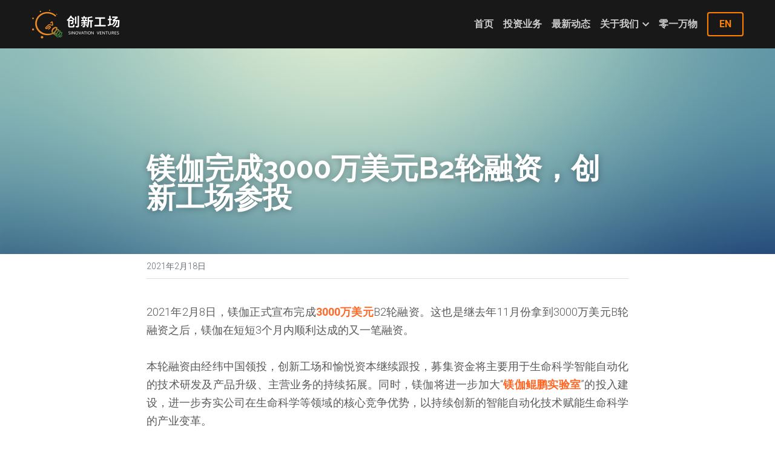

--- FILE ---
content_type: text/html; charset=utf-8
request_url: https://www.chuangxin.com/blog/3000-b2
body_size: 65241
content:
<!-- Powered by Sxl.cn 4 (1) Jan 16, 2026 at 04:23-->
<!DOCTYPE html>
<html itemscope itemtype='http://schema.org/WebPage' lang='zh-CN' xmlns:og='http://ogp.me/ns#' xmlns='http://www.w3.org/1999/xhtml'>
<head>
<title>镁伽完成3000万美元B2轮融资，创新工场参投</title>
<meta content='text/html; charset=UTF-8' http-equiv='Content-Type'>
<meta content='width=device-width,initial-scale=1.0,user-scalable=yes,minimum-scale=1.0,maximum-scale=3.0' id='viewport' name='viewport'>
<meta content='2021年2月8日，镁伽正式宣布完成3000万美元B2轮融资。这也是继去年11月份拿到3000万美元B轮融资之后，镁伽在短短3个月内顺利达成的又一笔融资。  本轮融资由经纬中国领投，创新工场和愉悦资本继续跟投，募集资金将主要用于生命科学智能自动化的技术研发及产品升级、主营业务的持续拓展。同时，镁伽将进一步加大“镁伽鲲鹏实验室”的投入建设，进一步夯实公司在生命' name='description'>
<meta content='article' property='og:type'>
<meta content='镁伽完成3000万美元B2轮融资，创新工场参投' property='og:title'>
<meta content='https://www.chuangxin.com/blog/3000-b2' property='og:url'>
<meta content='https://user-assets.sxlcdn.com/images/987821/FldNLXRNswI-yrZysA7l4mzM_Wb7.png?imageMogr2/strip/auto-orient/thumbnail/1200x9000&gt;/quality/90!/format/png' property='og:image'>
<meta content='镁伽完成3000万美元B2轮融资，创新工场参投' property='og:site_name'>
<meta content='2021年2月8日，镁伽正式宣布完成3000万美元B2轮融资。这也是继去年11月份拿到3000万美元B轮融资之后，镁伽在短短3个月内顺利达成的又一笔融资。  本轮融资由经纬中国领投，创新工场和愉悦资本继续跟投，募集资金将主要用于生命科学智能自动化的技术研发及产品升级、主营业务的持续拓展。同时，镁伽将进一步加大“镁伽鲲鹏实验室”的投入建设，进一步夯实公司在生命' property='og:description'>
<meta content='镁伽完成3000万美元B2轮融资，创新工场参投' itemprop='name'>
<meta content='2021年2月8日，镁伽正式宣布完成3000万美元B2轮融资。这也是继去年11月份拿到3000万美元B轮融资之后，镁伽在短短3个月内顺利达成的又一笔融资。  本轮融资由经纬中国领投，创新工场和愉悦资本继续跟投，募集资金将主要用于生命科学智能自动化的技术研发及产品升级、主营业务的持续拓展。同时，镁伽将进一步加大“镁伽鲲鹏实验室”的投入建设，进一步夯实公司在生命' itemprop='description'>
<meta content='https://user-assets.sxlcdn.com/images/987821/FldNLXRNswI-yrZysA7l4mzM_Wb7.png?imageMogr2/strip/auto-orient/thumbnail/1200x9000&gt;/quality/90!/format/png' itemprop='image'>
<meta content='summary_large_image' name='twitter:card'>
<meta content='镁伽完成3000万美元B2轮融资，创新工场参投' name='twitter:title'>
<meta content='2021年2月8日，镁伽正式宣布完成3000万美元B2轮融资。这也是继去年11月份拿到3000万美元B轮融资之后，镁伽在短短3个月内顺利达成的又一笔融资。  本轮融资由经纬中国领投，创新工场和愉悦资本继续跟投，募集资金将主要用于生命科学智能自动化的技术研发及产品升级、主营业务的持续拓展。同时，镁伽将进一步加大“镁伽鲲鹏实验室”的投入建设，进一步夯实公司在生命' name='twitter:description'>
<meta content='https://user-assets.sxlcdn.com/images/987821/FldNLXRNswI-yrZysA7l4mzM_Wb7.png?imageMogr2/strip/auto-orient/thumbnail/1200x9000&gt;/quality/90!/format/png' name='twitter:image'>
<meta name="csrf-param" content="authenticity_token" />
<meta name="csrf-token" content="tFNUPauTWG2rBw2q4ivTzPq2IAL0aLxh4GHZXfiD53RIHaKwLLvF90vQcF4mV1albIfpu0RYafwIdB7pGQoaeg==" />
<script>
window.$S={};$S.conf={"SUPPORTED_CURRENCY":[{"code":"USD","symbol":"$","decimal":".","thousand":",","precision":2,"name":"\u7f8e\u91d1"},{"code":"CNY","symbol":"\u00a5","decimal":".","thousand":",","precision":2,"name":"\u4eba\u6c11\u5e01"}],"keenio_collection":"sxl_pageviews","keenio_pbs_impression_collection":"sxl_pbs_impression","keenio_pbs_conversion_collection":"sxl_pbs_conversion","keenio_pageservice_imageshare_collection":"sxl_pageservice_imageshare","keenio_page_socialshare_collection":"sxl_page_socialshare","keenio_page_framing_collection":"sxl_page_framing","keenio_file_download_collection":"sxl_file_download","is_google_analytics_enabled":true,"gdpr_compliance_feature":false,"is_strikingly_analytics_enabled":true,"baidu_xzh_json":null,"isBlog":true};$S.globalConf={"premium_apps":["HtmlApp","EcwidApp","MailChimpApp","CeleryApp","LocuApp"],"environment":"production","env":"production","host_suffix":"sxl.cn","asset_url":"https:\/\/static-assets.sxlcdn.com","support_url":"http:\/\/help.sxl.cn","sxl_font_api_url":"https:\/\/static-fonts-css.sxlcdn.com","locale":"zh-CN","enable_live_chat":true,"s_in_china":false,"browser_locale":null,"is_sxl":true,"is_rtl":false,"google":{"recaptcha_v2_client_key":"6LfoDOAcAAAAAC8ug-1lghZX4eT5plagLN89QFcL","recaptcha_v2_invisible_client_key":"6LeyqBYdAAAAAFSPQEIQ-Ok7iovzAZqmiaMdaVPC"},"hcaptcha":{"hcaptcha_checkbox_key":"c3b8a826-9184-4ac4-baf6-79aa0a44649c","hcaptcha_invisible_key":"38305918-555e-419c-8750-571a56748556"},"user_image_cdn":{"qn":"\/\/user-assets.sxlcdn.com","s":"\/\/user-images.strikinglycdn.com"},"user_image_private_cdn":{"qn":"\/\/private-user-assets.sxlcdn.com"},"rollout":{"crm_livechat":false,"google_invisible_recaptcha":true,"enabled_hcaptcha":true,"nav_2021":true,"nav_2021_off":false,"nav_2023":true,"new_blog_layout":true,"pbs_i18n":false},"GROWINGIO_API_KEY":"9cd75b795e61ba6f","BAIDU_API_KEY":"91668c5f1b9f09ec14d36942ae04547c","SEGMENTIO_API_KEY":"xPBGAXEVKOJ7HnZa3w51Q8Mw4plpF7vf","FACEBOOK_APP_ID":null,"WECHAT_APP_ID":"wxaaff643af53f8730","KEEN_IO_PROJECT_ID":"56419d00672e6c7537838ab6","KEEN_IO_WRITE_KEY":"[base64]","CLOUDINARY_CLOUD_NAME":"hrscywv4p","CLOUDINARY_PRESET":"oxbxiyxl","BUGSNAG_FE_API_KEY":"cf8e2180a0db46c07513344d03eee748","BUGSNAG_FE_JS_RELEASE_STAGE":"production","WEB_PUSH_PUB_KEY":null};$S.miniProgramAppType=null;$S.blogPostData={"blogPostMeta":{"id":4785646,"state":"published","pinned":false,"notified":false,"createdAt":"2022-07-26T19:58:32.471-07:00","publishedAt":"2021-02-17T18:58:32.000-08:00","publicUrl":"https:\/\/www.chuangxin.com\/blog\/3000-b2","customSlug":null,"editCount":64,"publishedEditCount":0,"mode":"show","role":null,"reviewState":null,"needReview":false,"censorshipResult":null,"reviewUpdatedAt":null,"scheduledPublishAt":null,"scheduledPublishAtUtcTime":null,"scheduledTimeZone":null,"postedToWechat":false,"tags":[],"categories":[],"socialMediaConfig":{"url":"https:\/\/www.chuangxin.com\/blog\/3000-b2","title":"\u9541\u4f3d\u5b8c\u62103000\u4e07\u7f8e\u5143B2\u8f6e\u878d\u8d44\uff0c\u521b\u65b0\u5de5\u573a\u53c2\u6295","image":"https:\/\/user-assets.sxlcdn.com\/images\/987821\/FldNLXRNswI-yrZysA7l4mzM_Wb7.png?imageMogr2\/strip\/auto-orient\/thumbnail\/1200x9000\u003e\/quality\/90!\/format\/png","description":"2021\u5e742\u67088\u65e5\uff0c\u9541\u4f3d\u6b63\u5f0f\u5ba3\u5e03\u5b8c\u62103000\u4e07\u7f8e\u5143B2\u8f6e\u878d\u8d44\u3002\u8fd9\u4e5f\u662f\u7ee7\u53bb\u5e7411\u6708\u4efd\u62ff\u52303000\u4e07\u7f8e\u5143B\u8f6e\u878d\u8d44\u4e4b\u540e\uff0c\u9541\u4f3d\u5728\u77ed\u77ed3\u4e2a\u6708\u5185\u987a\u5229\u8fbe\u6210\u7684\u53c8\u4e00\u7b14\u878d\u8d44\u3002\u00a0 \u672c\u8f6e\u878d\u8d44\u7531\u7ecf\u7eac\u4e2d\u56fd\u9886\u6295\uff0c\u521b\u65b0\u5de5\u573a\u548c\u6109\u60a6\u8d44\u672c\u7ee7\u7eed\u8ddf\u6295\uff0c\u52df\u96c6\u8d44\u91d1\u5c06\u4e3b\u8981\u7528\u4e8e\u751f\u547d\u79d1\u5b66\u667a\u80fd\u81ea\u52a8\u5316\u7684\u6280\u672f\u7814\u53d1\u53ca\u4ea7\u54c1\u5347\u7ea7\u3001\u4e3b\u8425\u4e1a\u52a1\u7684\u6301\u7eed\u62d3\u5c55\u3002\u540c\u65f6\uff0c\u9541\u4f3d\u5c06\u8fdb\u4e00\u6b65\u52a0\u5927\u201c\u9541\u4f3d\u9cb2\u9e4f\u5b9e\u9a8c\u5ba4\u201d\u7684\u6295\u5165\u5efa\u8bbe\uff0c\u8fdb\u4e00\u6b65\u592f\u5b9e\u516c\u53f8\u5728\u751f\u547d\u79d1\u5b66\u7b49\u9886\u57df\u7684\u6838\u5fc3\u7ade\u4e89\u4f18\u52bf\uff0c\u4ee5\u6301\u7eed\u521b\u65b0\u7684\u667a\u80fd\u81ea\u52a8\u5316\u6280\u672f\u8d4b\u80fd\u751f\u547d\u79d1\u5b66\u7684\u4ea7\u4e1a\u53d8\u9769\u3002\u00a0...","fbAppId":null},"nextBlogPostTitle":"\u6167\u5b89\u91d1\u79d1\u5b8c\u6210\u4ebf\u5143\u7ea7B\u8f6e\u878d\u8d44 \u521b\u65b0\u5de5\u573a\u9ad8\u74f4\u53c2\u6295","nextBlogPostRelativeUrl":"\/blog\/b-bd69dd84-9c65-407a-a462-3d12d1ca568e","nextBlogPostId":4785639,"prevBlogPostTitle":"\u4e13\u6ce8\u81ea\u52a8\u5316PCR\u9886\u57df\uff0c\u827e\u79d1\u8bfa\u5b8c\u6210\u521b\u65b0\u5de5\u573aA+\u8f6e\u6295\u8d44","prevBlogPostRelativeUrl":"\/blog\/pcr-a","prevBlogPostId":4785640},"pageMeta":{"blogSettings":{"previewLayout":1,"mailchimpCode":null,"hasSubscriptionCode":false,"hasSubscriptionCodeBefore":null,"showMorePostsWith":null,"usedDisqusCommentsBefore":null,"showRss":null,"showMip":null,"enableComments":null,"lastReadCommentsAt":null,"showAmp":null,"reviewNumber":null,"commentsRequireApproval":null,"showSubscriptionForm":null,"showSubscriptionsTab":null,"headerCustomCode":"","footerCustomCode":"","shortcuts":[],"shortcutsOrder":{},"banner":[],"previewNumber":null,"wechatMomentEnabled":null,"category_order":{},"showNav":true,"hideNewBlogTips":true,"positiveOrder":true},"isPro":true,"isV4":true,"forcedLocale":"zh-CN","userId":987821,"membership":"sxlbiz","theme":{"id":52,"css_file":"themes/s5-theme/main","color_list":"","created_at":"2018-01-17T18:50:06.315-08:00","updated_at":"2019-03-04T04:40:26.096-08:00","display_name":"S5 Theme","default_slide_list":"18,21,31,29,23,16,30,28,19,20,27","navbar_file":"s5-theme/navbar","footer_file":null,"name":"s5-theme","thumb_image":null,"use_background_image":false,"demo_page_id":null,"type_mask":1,"data_page_id":null,"is_new":false,"priority":0,"header_file":null,"data":"{\"menu\":{\"type\":\"Menu\",\"components\":{\"logo\":{\"type\":\"Image\",\"image_type\":\"small\",\"url\":\"/images/defaults/default_logo.png\"},\"title\":{\"type\":\"RichText\",\"value\":\"Title Text\",\"text_type\":\"title\"}}}}","name_with_v4_fallback":"s5-theme"},"permalink":"site-987821-3269-3238","subscriptionPlan":"sxlbiz_yearly","subscriptionPeriod":"yearly","isOnTrial":false,"customColors":{"type":"CustomColors","id":"f_d35970ff-fab0-4cef-a27f-e8b4bf8cae86","defaultValue":null,"active":true,"highlight1":"#ee752a","highlight2":"#181818"},"animations":{"type":"Animations","id":"f_1e864d09-1899-4c92-98b3-d7c80ca2377e","defaultValue":null,"page_scroll":"slide_in","background":"parallax","image_link_hover":"light_overlay"},"s5Theme":{"type":"Theme","id":"f_247e5d2c-d437-4993-a487-1c633cb2e339","defaultValue":null,"version":"11","nav":{"type":"NavTheme","id":"f_a7eefaef-c78a-4fe1-925d-f515062961c4","defaultValue":null,"name":"topBar","layout":"a","padding":"small","sidebarWidth":"medium","topContentWidth":"section","horizontalContentAlignment":"left","verticalContentAlignment":"top","fontSize":"medium","backgroundColor1":"#181818","highlightColor":"#ee752a","presetColorName":"accentDark","itemColor":"#cccccc","itemSpacing":"compact","dropShadow":"no","socialMediaListType":"link","isTransparent":false,"isSticky":true,"keptOldLayout":false,"showSocialMedia":false,"highlight":{"blockBackgroundColor":null,"blockTextColor":null,"blockBackgroundColorSettings":{"id":"f5efc531-3357-480f-9992-478d3a158ba1","default":"#f5b389","preIndex":null,"type":"custom"},"blockTextColorSettings":{"id":"e5fa44fe-81e0-4960-ba83-08b2b0d78c4b","default":"#000000","preIndex":null,"type":"custom"},"blockShape":"pill","textColor":null,"textColorSettings":{"id":"01a40950-cfb3-4928-8464-2bb30b5d8171","default":"#f5b389","preIndex":null,"type":"custom"},"type":"underline","id":"f_267aaf81-9945-4631-89d4-e556985adbfa"},"border":{"enable":false,"borderColor":"#000","position":"bottom","thickness":"small","borderColorSettings":{"preIndex":null,"type":"custom","default":"#ffffff","id":"f_2be7a0b2-535a-4614-a30c-2991eea149b4"}},"layoutsVersionStatus":{"a":{"status":"done","from":"v1","to":"v2","currentVersion":"v2"},"b":{"status":"done","from":"v1","to":"v2","currentVersion":"v2"},"g":{"status":"done","from":"v1","to":"v2","currentVersion":"v2"}},"socialMedia":[{"type":"LinkedIn","id":"96c76190-fd9b-11ec-a8e6-975e4e5bf069","url":"","className":"fab fa-linkedin-in","show_button":false},{"type":"SinaWeibo","id":"96c76191-fd9b-11ec-a8e6-975e4e5bf069","url":"https:\/\/weibo.com\/u\/2962715680","className":"fab fa-weibo","show_button":true},{"type":"WeChat","id":"96c76192-fd9b-11ec-a8e6-975e4e5bf069","url":"\/\/user-assets.sxlcdn.com\/images\/987821\/lqo_JMBUvE14XoHhL8U2pg45W7lk.png?imageMogr2\/strip\/auto-orient\/thumbnail\/1200x9000%3E\/quality\/90!\/format\/bmp","className":"fab fa-weixin","show_button":true},{"type":"DouYin","id":"96c76193-fd9b-11ec-a8e6-975e4e5bf069","url":"","className":"fab fa-tiktok","show_button":false},{"type":"YouKu","id":"96c76194-fd9b-11ec-a8e6-975e4e5bf069","url":"","className":"fas fa-link","show_button":false},{"type":"Bilibili","id":"96c76195-fd9b-11ec-a8e6-975e4e5bf069","url":"","className":"fas fa-link","show_button":false},{"type":"TencentVideo","id":"96c76196-fd9b-11ec-a8e6-975e4e5bf069","url":"","className":"fas fa-link","show_button":false},{"type":"TieBa","id":"96c76197-fd9b-11ec-a8e6-975e4e5bf069","url":"","className":"fas fa-link","show_button":false}],"socialMediaButtonList":[{"type":"LinkedIn","id":"3e35412c-e272-11ed-936a-057218e9258d","url":"","link_url":"","share_text":"","show_button":false},{"type":"SinaWeibo","id":"3e35412d-e272-11ed-936a-057218e9258d","url":"","link_url":"","share_text":"","show_button":false}],"socialMediaContactList":[{"type":"SocialMediaPhone","id":"3e35412e-e272-11ed-936a-057218e9258d","defaultValue":"","className":"fas fa-phone-alt"},{"type":"SocialMediaEmail","id":"3e35412f-e272-11ed-936a-057218e9258d","defaultValue":"","className":"fas fa-envelope"}],"backgroundColorSettings":{"id":"4c876316-9666-4d29-9af2-ff5ba3022438","default":"#ee752b","preIndex":null,"type":"custom"},"highlightColorSettings":{"id":"114b133d-a5d5-419c-beff-815bfc29b3b7","default":"#f5b389","preIndex":null,"type":"custom"},"itemColorSettings":{"id":"9af43adc-dc49-4394-9d58-2a61a64e4fd3","default":"#ffffff","preIndex":null,"type":"custom"}},"section":{"type":"SectionTheme","id":"f_4fc6197e-5182-4a82-a157-ca9ae223252b","defaultValue":null,"padding":"normal","contentWidth":"wide","contentAlignment":"center","baseFontSize":16,"titleFontSize":28,"subtitleFontSize":16,"itemTitleFontSize":16,"itemSubtitleFontSize":16,"textHighlightColor":null,"baseColor":"","titleColor":"","subtitleColor":"#ee752a","itemTitleColor":"","itemSubtitleColor":"#ee752a","textHighlightSelection":{"type":"TextHighlightSelection","id":"f_100266f9-faa6-4a20-8290-809532d31c19","defaultValue":null,"title":false,"subtitle":true,"itemTitle":false,"itemSubtitle":true},"base":{"preIndex":null,"type":"default","default":"#50555c","id":"f_e0d81b3c-5737-4729-bb1e-2ae84897d3a4"},"title":{"preIndex":null,"type":"default","default":"#1D2023","id":"f_74613cc3-8f3e-41da-b329-184332d47d60"},"subtitle":{"preIndex":null,"type":"default","default":"#ee752a","id":"f_045ec297-e879-46d0-81ca-1664408b8ec3"},"itemTitle":{"preIndex":null,"type":"default","default":"#1D2023","id":"f_6faec240-2b12-4ceb-8262-b0b86bacef3d"},"itemSubtitle":{"preIndex":null,"type":"default","default":"#ee752a","id":"f_deb8e01e-77e5-4d16-959c-96c8ef2de537"}},"firstSection":{"type":"FirstSectionTheme","id":"f_9f9203be-cabb-4145-b07c-4de2ccc75783","defaultValue":null,"height":"full","shape":"none"},"button":{"type":"ButtonTheme","id":"f_78383a89-ed4d-4cda-9d68-f5c72825706d","defaultValue":null,"backgroundColor":"#ee752a","shape":"rounded","fill":"ghost","backgroundSettings":{"preIndex":null,"type":"default","default":"#ee752a","id":"f_9906ffc7-aed0-457a-bc8a-cf20f30c0d8a"}}},"id":12423956,"headingFont":"roboto","titleFont":"raleway","bodyFont":"roboto","usedWebFontsNormalized":"Raleway:300,700|Roboto:300,700,300italic,700italic|Montserrat:400,700","showAmp":null,"subscribersCount":0,"templateVariation":"","showStrikinglyLogo":false,"multiPage":true,"sectionLayout":"three-card-none-show","siteName":"\u521b\u65b0\u5de5\u573a","siteRollouts":{"custom_code":true,"pro_sections":true,"pro_apps":true,"custom_form":false,"new_settings_dialog_feature":true,"google_analytics":true,"strikingly_analytics":true,"popup":null,"sections_name_sync":true,"membership_feature":false},"pageCustomDomain":"www.chuangxin.com","pagePublicUrl":"https:\/\/www.chuangxin.com\/","googleAnalyticsTracker":null,"googleAnalyticsType":"universal","facebookPixelId":null,"gaTrackingId":"UA-25124444-14","errorceptionKey":"\"56557d16455c179b7c00004f\"","keenioProjectId":"56419d00672e6c7537838ab6","keenioWriteKey":"[base64]","wechatMpAccountId":null,"blogSubscriptionUrl":"\/show_iframe_component\/1318802","chatSettings":null,"user":{"membership":"sxlbiz","subscriptionPlan":"sxlbiz_yearly","subscriptionPeriod":"yearly","isOnTrial":false,"id":987821,"enableDesktopNotifications":null,"canUseLiveChat":false},"enableSiteSearch":false,"siteMode":"show","membershipFeatureActive":true,"mobileActions":{"phone":null,"sms":null,"location":null,"email":null,"version":"v2","actions":[]},"ecommerceSettings":{"displayTax":false,"registration":"no_registration","postOrderRedirection":{}},"ecommerce":{"sellerWechatAppId":null,"hasSetPaymentAccount":false},"showNav":true,"hideNewBlogTips":true,"connectedSites":[],"enableFixedTextColor":true,"enableFixedTextColorRemaining":true,"enableFixedTextColorHasBgColor":true,"enableFixedGallerySectionRtlStyle":true,"enableFixedNavHorizontalAlign":false,"enableSectionSmartBinding":false,"enableFixedSectionContentStyle20251020":true,"enableNewLumaVersion":true,"enableFixedNavSpecialLogicColor":true},"content":{"type":"Blog.BlogData","id":"f_a8ba853b-04b6-4dbd-ae1d-88c8e9a8e715","showComments":true,"header":{"type":"Blog.Header","id":"f_50a48c4a-6f91-4047-b718-1af291c30e76","title":{"type":"Blog.Text","id":"f_d7b64eb3-8415-4aa9-b147-b7cf89e0bc65","defaultValue":false,"value":"\u003cdiv class=\"s-rich-text-wrapper\" style=\"display: block;\"\u003e\u003ch1 class=\"rich_media_title \" style=\"text-align: start; font-size: 48px;\"\u003e\u003cspan style=\"color: #ffffff;\"\u003e\u003cstrong\u003e\u9541\u4f3d\u5b8c\u62103000\u4e07\u7f8e\u5143B2\u8f6e\u878d\u8d44\uff0c\u521b\u65b0\u5de5\u573a\u53c2\u6295\u003c\/strong\u003e\u003c\/span\u003e\u003c\/h1\u003e\u003c\/div\u003e","version":1},"subTitle":{"type":"Blog.Text","id":"f_d0547f9e-a71d-43da-af61-13a56b94e33b","value":""},"backgroundImage":{"type":"Blog.BackgroundImage","id":"f_440d2204-fc2f-449e-bce3-5a2ea49e024c","url":"\/\/assets.strikingly.com\/static\/backgrounds\/blur\/7.jpg","textColor":"light","sizing":"cover"}},"footer":{"type":"Blog.Footer","id":"f_715dac0d-a43d-4418-a9d8-1f34529ac305","comment":{"type":"Blog.Comment","id":"f_6a4770de-62e0-49a3-83df-11da771e9e0e","shortName":""},"shareButtons":{"type":"Blog.ShareButtons","id":"f_75f4c65e-d7c9-442a-be88-3dee6d1a4792","defaultValue":false,"list_type":"link","button_list":[{"type":"LinkedIn","url":"","show_button":true},{"type":"SinaWeibo","url":"","show_button":true}]}},"sections":[{"type":"Blog.Section","id":"2141a142-4a61-4b49-a421-377023c1ff85","defaultValue":null,"component":{"type":"RichText","id":"8ee11ed3-4610-4621-8cf1-8e1d0b2c94bd","defaultValue":false,"value":"\u003cp style=\"text-align: justify; font-size: 100%;\"\u003e\u003cspan style=\"color: #595959;\"\u003e2021\u5e742\u67088\u65e5\uff0c\u9541\u4f3d\u6b63\u5f0f\u5ba3\u5e03\u5b8c\u6210\u003c\/span\u003e\u003cspan style=\"color: #ff6827;\"\u003e\u003cstrong\u003e3000\u4e07\u7f8e\u5143\u003c\/strong\u003e\u003c\/span\u003e\u003cspan style=\"color: #595959;\"\u003eB2\u8f6e\u878d\u8d44\u3002\u8fd9\u4e5f\u662f\u7ee7\u53bb\u5e7411\u6708\u4efd\u62ff\u52303000\u4e07\u7f8e\u5143B\u8f6e\u878d\u8d44\u4e4b\u540e\uff0c\u9541\u4f3d\u5728\u77ed\u77ed3\u4e2a\u6708\u5185\u987a\u5229\u8fbe\u6210\u7684\u53c8\u4e00\u7b14\u878d\u8d44\u3002\u003c\/span\u003e\u0026nbsp;\u003c\/p\u003e","backupValue":null,"version":1}},{"type":"Blog.Section","id":"a46efe38-bc1f-4a8f-ae65-f1ccefbcf02a","defaultValue":null,"component":{"type":"RichText","id":"9bc84d5d-2e60-4fe1-9cbe-58f458c6720d","defaultValue":false,"value":"\u003cp style=\"text-align: justify; font-size: 100%;\"\u003e\u003cspan style=\"color: #595959;\"\u003e\u672c\u8f6e\u878d\u8d44\u7531\u7ecf\u7eac\u4e2d\u56fd\u9886\u6295\uff0c\u521b\u65b0\u5de5\u573a\u548c\u6109\u60a6\u8d44\u672c\u7ee7\u7eed\u8ddf\u6295\uff0c\u52df\u96c6\u8d44\u91d1\u5c06\u4e3b\u8981\u7528\u4e8e\u751f\u547d\u79d1\u5b66\u667a\u80fd\u81ea\u52a8\u5316\u7684\u6280\u672f\u7814\u53d1\u53ca\u4ea7\u54c1\u5347\u7ea7\u3001\u4e3b\u8425\u4e1a\u52a1\u7684\u6301\u7eed\u62d3\u5c55\u3002\u540c\u65f6\uff0c\u9541\u4f3d\u5c06\u8fdb\u4e00\u6b65\u52a0\u5927\u201c\u003c\/span\u003e\u003cspan style=\"color: #ff6827;\"\u003e\u003cstrong\u003e\u9541\u4f3d\u9cb2\u9e4f\u5b9e\u9a8c\u5ba4\u003c\/strong\u003e\u003c\/span\u003e\u003cspan style=\"color: #595959;\"\u003e\u201d\u7684\u6295\u5165\u5efa\u8bbe\uff0c\u8fdb\u4e00\u6b65\u592f\u5b9e\u516c\u53f8\u5728\u751f\u547d\u79d1\u5b66\u7b49\u9886\u57df\u7684\u6838\u5fc3\u7ade\u4e89\u4f18\u52bf\uff0c\u4ee5\u6301\u7eed\u521b\u65b0\u7684\u667a\u80fd\u81ea\u52a8\u5316\u6280\u672f\u8d4b\u80fd\u751f\u547d\u79d1\u5b66\u7684\u4ea7\u4e1a\u53d8\u9769\u3002\u003c\/span\u003e\u0026nbsp;\u003c\/p\u003e","backupValue":null,"version":1}},{"type":"Blog.Section","id":"94b74a0d-4cf1-4a94-845d-99d901d2f9c9","defaultValue":null,"component":{"type":"RichText","id":"542ab5b1-a36c-4825-a799-f2780d1112a6","defaultValue":false,"value":"\u003cp style=\"text-align: justify; font-size: 100%;\"\u003e\u003cspan style=\"color: #595959;\"\u003e\u521b\u65b0\u5de5\u573a\u5408\u4f19\u4eba\u6768\u5c0f\u9f99\u8868\u793a\uff0c\u9541\u4f3d\u5728\u8fc7\u53bb\u7684\u4e00\u5e74\u8bc1\u660e\u4e86\u4f18\u79c0\u7684\u6280\u672f\u548c\u5546\u4e1a\u80fd\u529b\u3001\u83b7\u5f97\u4e86\u66f4\u591a\u6d77\u5185\u5916\u884c\u4e1a\u9f99\u5934\u5ba2\u6237\u7684\u8ba4\u53ef\u3002\u4e0e\u8fd9\u4e9b\u5408\u4f5c\u4f19\u4f34\u4e00\u8d77\uff0c\u9541\u4f3d\u5229\u003c\/span\u003e\u003cspan style=\"color: #595959;\"\u003e\u003cstrong\u003e\u7528\u4eba\u5de5\u667a\u80fd\u548c\u81ea\u52a8\u5316\u6280\u672f\u8d4b\u80fd\u751f\u547d\u79d1\u5b66\u53ca\u591a\u4e2a\u5782\u76f4\u884c\u4e1a\u003c\/strong\u003e\u003c\/span\u003e\u003cspan style=\"color: #595959;\"\u003e\uff0c\u98a0\u8986\u6027\u5730\u63d0\u9ad8\u751f\u4ea7\u548c\u79d1\u7814\u6548\u7387\u3002\u521b\u65b0\u5de5\u573a\u671f\u5f85\u4e0e\u9541\u4f3d\u4e00\u8def\u540c\u884c\uff0c\u89c1\u8bc1\u516c\u53f8\u6210\u4e3a\u4eba\u5de5\u667a\u80fd\u548c\u81ea\u52a8\u5316\u9886\u57df\u7684\u4e16\u754c\u7ea7\u4f01\u4e1a\u3002\u003c\/span\u003e\u0026nbsp;\u003c\/p\u003e","backupValue":null,"version":1}},{"type":"Blog.Section","id":"b7e38413-c121-4ef9-b24a-4399a14eda28","defaultValue":null,"component":{"type":"RichText","id":"e34ef205-ef34-41f7-9b7b-86959adea872","defaultValue":false,"value":"\u003cp style=\"text-align: left; font-size: 100%;\"\u003e\u003cspan style=\"color: #333333;\"\u003e\u003cstrong\u003e\u6bcf\u53f0\u673a\u5668\u4eba\u6838\u9178\u68c0\u6d4b\u65e5\u5904\u7406\u91cf\u53ef\u8d8512\u4e07\u4eba\u6b21\u003c\/strong\u003e\u003c\/span\u003e\u003c\/p\u003e","backupValue":null,"version":1}},{"type":"Blog.Section","id":"148fecf6-dbc6-4f99-b482-f8f34224203d","defaultValue":null,"component":{"type":"RichText","id":"f83354a0-b7e2-4b81-9195-bce75972e0b3","defaultValue":false,"value":"\u003cp style=\"text-align: justify; font-size: 100%;\"\u003e\u003cspan style=\"color: #595959;\"\u003e\u540e\u75ab\u60c5\u65f6\u4ee3\uff0c\u5168\u7403\u75ab\u60c5\u9632\u63a7\u4f9d\u65e7\u9762\u4e34\u4e25\u5cfb\u6311\u6218\uff0c\u8fd9\u4e5f\u6210\u4e3a\u4e86\u751f\u547d\u79d1\u5b66\u9ad8\u901f\u53d1\u5c55\u7684\u91cd\u8981\u5951\u673a\u3002\u751f\u547d\u79d1\u5b66\u884c\u4e1a\u5bf9\u5b9e\u9a8c\u548c\u6570\u636e\u7684\u91cd\u4f9d\u8d56\u548c\u9ad8\u8981\u6c42\uff0c\u667a\u80fd\u81ea\u52a8\u5316\u6210\u4e3a\u884c\u4e1a\u8f6c\u578b\u5347\u7ea7\u7684\u8feb\u5207\u9700\u6c42\u3002\u003c\/span\u003e\u003c\/p\u003e","backupValue":null,"version":1}},{"type":"Blog.Section","id":"25ddd12d-48ce-4325-afe9-463626f481a4","defaultValue":null,"component":{"type":"RichText","id":"e7133eae-1390-430b-8faf-9b4a2582b9f9","defaultValue":false,"value":"\u003cp style=\"text-align: justify; font-size: 100%;\"\u003e\u003cspan style=\"color: #595959;\"\u003e\u6210\u7acb\u4e8e2016\u5e74\u7684\u5317\u4eac\u9541\u4f3d\u673a\u5668\u4eba\u79d1\u6280\u6709\u9650\u516c\u53f8\uff0c\u4ee5\u673a\u5668\u4eba\u81ea\u52a8\u5316\u6280\u672f\u7684\u7814\u53d1\u548c\u521b\u65b0\u8d77\u6b65\uff0c\u8fc5\u901f\u6210\u4e3a\u884c\u4e1a\u7684\u4f7c\u4f7c\u8005\uff0c\u81ea\u521b\u7acb\u4e4b\u521d\u4fbf\u5e03\u5c40\u548c\u6df1\u8015\u751f\u547d\u79d1\u5b66\u884c\u4e1a\u7684\u5e94\u7528\u3002\u003c\/span\u003e\u003c\/p\u003e","backupValue":null,"version":1}},{"type":"Blog.Section","id":"d6491940-c971-4f7a-8e98-2cc1a33db0d0","defaultValue":null,"component":{"type":"RichText","id":"26bb82eb-4e01-4bc4-8c97-29525a616f03","defaultValue":false,"value":"\u003cp style=\"text-align: justify; font-size: 100%;\"\u003e\u003cspan style=\"color: #595959;\"\u003e\u9541\u4f3d\u5728\u751f\u547d\u79d1\u5b66\u884c\u4e1a\u5df2\u9010\u6b65\u6784\u5efa\u8d77\u6e05\u6670\u7684\u003c\/span\u003e\u003cspan style=\"color: #ff6827;\"\u003e\u003cstrong\u003e\u667a\u80fd\u81ea\u52a8\u5316\u4ea7\u54c1\u003c\/strong\u003e\u003c\/span\u003e\u003cspan style=\"color: #595959;\"\u003e\u548c\u003c\/span\u003e\u003cspan style=\"color: #ff6827;\"\u003e\u003cstrong\u003e\u79d1\u5b66\u670d\u52a1\u003c\/strong\u003e\u003c\/span\u003e\u003cspan style=\"color: #595959;\"\u003e\u4e24\u5927\u4e1a\u52a1\u677f\u5757\uff0c\u4e3a\u65b0\u836f\u7814\u53d1\u3001\u57fa\u56e0\u5de5\u7a0b\u3001\u4e34\u5e8a\u8bca\u65ad\u7b49\u9886\u57df\u63d0\u4f9b\u9886\u5148\u7684\u667a\u80fd\u81ea\u52a8\u5316\u89e3\u51b3\u65b9\u6848\uff0c\u5728\u771f\u5b9e\u7684\u4f7f\u7528\u73af\u5883\u4e2d\u843d\u5730\u591a\u79cd\u9ad8\u6548\u81ea\u52a8\u5316\u7cfb\u7edf\uff0c\u003c\/span\u003e\u003cspan style=\"color: #595959;\"\u003e\u003cstrong\u003e\u5207\u5b9e\u89e3\u51b3\u5ba2\u6237\u5728\u751f\u547d\u79d1\u5b66\u9886\u57df\u79d1\u7814\u548c\u5927\u89c4\u6a21\u751f\u4ea7\u4e2d\u7684\u5173\u952e\u74f6\u9888\u95ee\u9898\u003c\/strong\u003e\u003c\/span\u003e\u003cspan style=\"color: #595959;\"\u003e\u3002\u003c\/span\u003e\u0026nbsp;\u003c\/p\u003e","backupValue":null,"version":1}},{"type":"Blog.Section","id":"4cbe4f21-e997-4df9-ba5a-d8cfcdd60e91","defaultValue":null,"component":{"type":"RichText","id":"f42773ac-2279-47cb-a326-a9ce7182b9a1","defaultValue":false,"value":"\u003cp style=\"text-align: justify; font-size: 100%;\"\u003e\u003cspan style=\"color: #595959;\"\u003e\u76ee\u524d\uff0c\u9541\u4f3d\u5df2\u670d\u52a1\u4e86\u8fd1\u767e\u5bb6\u751f\u547d\u79d1\u5b66\u9886\u57df\u7684\u77e5\u540d\u4f01\u4e1a\uff0c\u4ea4\u4ed8\u5e76\u6295\u5165\u4f7f\u7528\u7684\u6570\u767e\u5957\u667a\u80fd\u81ea\u52a8\u5316\u4ea7\u54c1\uff0c\u5e2e\u52a9\u5ba2\u6237\u5b9e\u73b0\u663e\u8457\u7684\u4eba\u6548\u63d0\u5347\u548c\u4ea7\u80fd\u4f18\u5316\uff1a\u64cd\u4f5c\u7cbe\u7ec6\u5ea6\u53ca\u53ef\u91cd\u590d\u6027\u63d0\u53472\u4e2a\u6570\u91cf\u7ea7\uff0c\u4e0b\u7ebf\u826f\u54c1\u7387\u5927\u5e45\u63d0\u5347\u003c\/span\u003e\u003cspan style=\"color: #ff6827;\"\u003e\u003cstrong\u003e\u903c\u8fd1100%\u003c\/strong\u003e\u003c\/span\u003e\u003cspan style=\"color: #595959;\"\u003e\u3002\u5728\u67d0\u4e9b\u5178\u578b\u5e94\u7528\u9886\u57df\uff0c\u9541\u4f3d\u7684\u5168\u81ea\u52a8\u5316\u7cfb\u7edf\u751a\u81f3\u5e2e\u52a9\u5ba2\u6237\u5c06\u901a\u91cf\u63d0\u9ad8\u003c\/span\u003e\u003cspan style=\"color: #ff6827;\"\u003e\u003cstrong\u003e100\u500d\u4ee5\u4e0a\u003c\/strong\u003e\u003c\/span\u003e\u003cspan style=\"color: #595959;\"\u003e\uff0c\u540c\u65f6\u5b9e\u73b0\u5168\u6d41\u7a0b\u53ef\u8ffd\u6eaf\uff0c\u5b8c\u5168\u7b26\u5408\u76f8\u5173\u6cd5\u89c4\u76d1\u7ba1\u8981\u6c42\u3002\u003c\/span\u003e\u0026nbsp;\u003c\/p\u003e","backupValue":null,"version":1}},{"type":"Blog.Section","id":"763e509e-b1ad-49c4-b16b-7ced532ebb54","defaultValue":null,"component":{"type":"Image","id":"ae0331fc-c720-4fef-90dd-c428ef668171","defaultValue":null,"link_url":"","thumb_url":"!","url":"!","caption":"","description":"","storageKey":"images\/987821\/FldNLXRNswI-yrZysA7l4mzM_Wb7.png","storage":"qn","storagePrefix":null,"format":"png","h":224,"w":400,"s":80337,"new_target":true,"focus":null}},{"type":"Blog.Section","id":"39091588-157e-4dc7-ae7f-2f3ba249f1c4","defaultValue":null,"component":{"type":"RichText","id":"60d8c42f-ac41-453b-835d-e7641bad9086","defaultValue":false,"value":"\u003cp style=\"text-align: justify; font-size: 100%;\"\u003e\u003cspan style=\"color: #595959;\"\u003e\u75ab\u60c5\u671f\u95f4\uff0c\u9541\u4f3d\u4e3a\u003c\/span\u003e\u003cspan style=\"color: #595959;\"\u003e\u003cstrong\u003e\u6838\u9178\u68c0\u6d4b\u003c\/strong\u003e\u003c\/span\u003e\u003cspan style=\"color: #595959;\"\u003e\u5e94\u7528\u9700\u6c42\u63d0\u4f9b\u7684\u9ad8\u901a\u91cf\u75c5\u6e90\u68c0\u6d4b\u524d\u5904\u7406\u5de5\u4f5c\u7ad9\uff0c\u5305\u542b\u539f\u7ba1\u5e26\u76d6\u4e0a\u6837\u3001\u5f00\u5173\u76d6\u3001\u626b\u7801\u3001\u5206\u676f\u7b49\u81ea\u52a8\u5316\u6a21\u5757\uff0c\u6bcf\u53f0\u673a\u5668\u4eba\u7684\u65e5\u5904\u7406\u91cf\u53ef\u003c\/span\u003e\u003cspan style=\"color: #ff6827;\"\u003e\u003cstrong\u003e\u8d85\u8fc712\u4e07\u4eba\u6b21\u003c\/strong\u003e\u003c\/span\u003e\u003cspan style=\"color: #595959;\"\u003e\uff0c\u5168\u7a0b\u65e0\u9700\u4eba\u5de5\u5e72\u9884\uff0c\u540c\u6bd4\u4eba\u5de5\u63d0\u5347\u003c\/span\u003e\u003cspan style=\"color: #ff6827;\"\u003e\u003cstrong\u003e20\u500d\u4ee5\u4e0a\u003c\/strong\u003e\u003c\/span\u003e\u003cspan style=\"color: #595959;\"\u003e\u7684\u901a\u91cf\uff0c\u540c\u65f6\u5927\u5927\u964d\u4f4e\u4e00\u7ebf\u533b\u52a1\u68c0\u6d4b\u4eba\u5458\u7684\u611f\u67d3\u98ce\u9669\u3002\u76ee\u524d\uff0c\u9541\u4f3d\u7684\u75c5\u6e90\u68c0\u6d4b\u524d\u5904\u7406\u4ea7\u54c1\u7ebf\u8fc5\u901f\u6269\u5145\uff0c\u5df2\u90e8\u7f72\u5230\u56fd\u5185\u6570\u5341\u5bb6\u533b\u9662\u548c\u75be\u63a7\u4e2d\u5fc3\u3002\u003c\/span\u003e\u0026nbsp;\u003c\/p\u003e","backupValue":null,"version":1}},{"type":"Blog.Section","id":"2ccb0893-2e38-4107-bbbb-fb6e33386037","defaultValue":null,"component":{"type":"RichText","id":"e9c34326-fac9-4a2d-b4fc-da6822dde54f","defaultValue":false,"value":"\u003cp style=\"text-align: justify; font-size: 100%;\"\u003e\u003cspan style=\"color: #595959;\"\u003e\u4e0e\u56fd\u5185\u5916\u5408\u4f5c\u4f19\u4f34\u4e00\u9053\uff0c\u9541\u4f3d\u7684\u4ea7\u54c1\u548c\u89e3\u51b3\u65b9\u6848\u4ece\u6839\u672c\u4e0a\u63d0\u5347\u751f\u4ea7\u4e0e\u79d1\u7814\u7684\u6548\u7387\u4e0e\u7ade\u4e89\u529b\uff0c\u5f15\u9886\u4e86\u751f\u547d\u79d1\u5b66\u81ea\u52a8\u5316\u7684\u4ea7\u4e1a\u521b\u65b0\u3002\u540c\u65f6\uff0c\u9541\u4f3d\u751f\u547d\u79d1\u5b66\u4e1a\u52a1\u5373\u5c06\u8fdb\u5165\u7f8e\u56fd\u3001\u5357\u7f8e\u548c\u4e1c\u5357\u4e9a\u5e02\u573a\uff0c\u003c\/span\u003e\u003cspan style=\"color: #595959;\"\u003e\u003cstrong\u003e\u5728\u5168\u7403\u6297\u75ab\u5927\u6d6a\u6f6e\u4e2d\u53d1\u6325\u6108\u52a0\u91cd\u8981\u7684\u5173\u952e\u4f5c\u7528\u003c\/strong\u003e\u003c\/span\u003e\u003cspan style=\"color: #595959;\"\u003e\u3002\u003c\/span\u003e\u0026nbsp;\u003c\/p\u003e","backupValue":null,"version":1}},{"type":"Blog.Section","id":"188fca52-272a-4fab-84eb-077de79825d3","defaultValue":null,"component":{"type":"RichText","id":"8c27bb99-d1d9-4ccc-b3dd-7b1b5bffb746","defaultValue":false,"value":"\u003cp style=\"text-align: justify; font-size: 100%;\"\u003e\u003cspan style=\"color: #ff6827;\"\u003e\u003cstrong\u003e\u201c\u9541\u4f3d\u9cb2\u9e4f\u5b9e\u9a8c\u5ba4\u201d \u6253\u9020\u751f\u547d\u79d1\u5b66\u7814\u7a76\u7684\u65b0\u57fa\u7840\u8bbe\u65bd\u003c\/strong\u003e\u003c\/span\u003e\u003c\/p\u003e","backupValue":null,"version":1}},{"type":"Blog.Section","id":"39091588-157e-4dc7-ae7f-2f3ba249f1c4","defaultValue":null,"component":{"type":"RichText","id":"255b3401-a341-48b6-a951-328f38c2568a","defaultValue":false,"value":"\u003cp style=\"font-size: 100%;\"\u003e\u003cspan style=\"color: #595959;\"\u003e\u81ea2020\u5e742\u6708\u4efd\u53d1\u5e03\u4e4b\u540e\uff0c\u201c\u9541\u4f3d\u9cb2\u9e4f\u5b9e\u9a8c\u5ba4\u201d\u5df2\u7ecf\u7ec4\u5efa\u4e00\u4e2a\u5305\u542b\u751f\u7269\u5b66\u5bb6\u3001\u836f\u5b66\u5bb6\u3001\u751f\u7269\u4fe1\u606f\u5b66\u5bb6\u548c\u6570\u636e\u79d1\u5b66\u5bb6\u7b49\u8de8\u5b66\u79d1\u7684\u9876\u5c16\u4eba\u624d\u56e2\u961f\uff0c\u6301\u7eed\u63a2\u7d22\u673a\u5668\u4eba\u3001\u4eba\u5de5\u667a\u80fd\u548c\u751f\u7269\u5b66\u80fd\u529b\u76f8\u7ed3\u5408\uff0c\u5728\u65b0\u836f\u7814\u53d1\u3001\u57fa\u56e0\u5de5\u7a0b\u3001\u4e34\u5e8a\u8bca\u65ad\u7b49\u591a\u4e2a\u9886\u57df\u6df1\u5165\u5e94\u7528\u7684\u53ef\u80fd\u6027\uff0c\u8d4b\u80fd\u524d\u6cbf\u79d1\u5b66\u7814\u7a76\u3002\u003c\/span\u003e\u003c\/p\u003e","backupValue":null,"version":1}},{"type":"Blog.Section","id":"6ed4748b-e4bb-4a53-a646-9b911cb0ee7f","defaultValue":null,"component":{"type":"Image","id":"fd602dfb-d728-4a8c-9c45-bc8c2d8cac4b","defaultValue":null,"link_url":"","thumb_url":"!","url":"!","caption":"","description":"","storageKey":"images\/987821\/Fjprv057BIN-UdtKv84N06bh6oHV.png","storage":"qn","storagePrefix":null,"format":"png","h":216,"w":400,"s":104025,"new_target":true,"focus":null}},{"type":"Blog.Section","id":"5e18f81e-89f0-4d72-bffc-61810964f6ff","defaultValue":null,"component":{"type":"RichText","id":"06a99786-7370-4d66-adc2-a7a3ba44c0b0","defaultValue":false,"value":"\u003cp style=\"text-align: justify; font-size: 100%;\"\u003e\u003cspan style=\"color: #595959;\"\u003e\u9541\u4f3d\u751f\u547d\u79d1\u5b66\u9996\u5e2d\u79d1\u5b66\u5bb6\u738b\u627f\u5fd7\u535a\u58eb\u8868\u793a\uff0c\u751f\u7269\u5b66\u7814\u7a76\u4e2d\u6709\u5f88\u591a\u9700\u8981\u5927\u91cf\u7ecf\u9a8c\u79ef\u7d2f\u7684\u6b65\u9aa4\uff0c\u4f8b\u5982\u5b9e\u9a8c\u64cd\u4f5c\u548c\u6570\u636e\u5206\u6790\uff0c\u76f8\u5173\u4eba\u624d\u57f9\u517b\u5468\u671f\u5f88\u957f\u3002\u968f\u7740\u4e2d\u56fd\u4ee5\u53ca\u5168\u7403\u751f\u7269\u533b\u836f\u4ea7\u4e1a\u7684\u84ec\u52c3\u53d1\u5c55\uff0c\u4eba\u624d\u77ed\u7f3a\u95ee\u9898\u9010\u6b65\u51f8\u663e\u3002\u003c\/span\u003e\u003c\/p\u003e","backupValue":null,"version":1}},{"type":"Blog.Section","id":"ea7e1d1f-e119-464f-a6f3-ebf3ede7b191","defaultValue":null,"component":{"type":"RichText","id":"f48b3377-c5b7-4cf5-8db1-e4883a25441e","defaultValue":false,"value":"\u003cp style=\"text-align: justify; font-size: 100%;\"\u003e\u003cspan style=\"color: #595959;\"\u003e\u6b64\u5916\uff0c\u4eba\u5de5\u64cd\u4f5c\u5e26\u6765\u7684\u5b9e\u9a8c\u4e0d\u7a33\u5b9a\u6027\u5bf9\u533b\u836f\u7814\u53d1\u4e00\u76f4\u662f\u5de8\u5927\u7684\u9690\u5f62\u6210\u672c\u3002\u201c\u9541\u4f3d\u9cb2\u9e4f\u5b9e\u9a8c\u5ba4\u201d\u5c06\u751f\u7269\u5b66\u80fd\u529b\u548c\u81ea\u52a8\u5316\u3001\u4eba\u5de5\u667a\u80fd\u76f8\u7ed3\u5408\uff0c\u003c\/span\u003e\u003cspan style=\"color: #ff6827;\"\u003e\u003cstrong\u003e\u7740\u529b\u89e3\u51b3\u751f\u7269\u533b\u836f\u7814\u53d1\u7684\u52b3\u52a8\u5bc6\u96c6\u6027\u3001\u5b9e\u9a8c\u7a33\u5b9a\u6027\u548c\u53ef\u91cd\u590d\u6027\u7b49\u74f6\u9888\u003c\/strong\u003e\u003c\/span\u003e\u003cspan style=\"color: #595959;\"\u003e\u3002\u4f8b\u5982\uff0c\u9541\u4f3d\u81ea\u4e3b\u7814\u53d1\u7684\u9ad8\u901a\u91cf\u836f\u7269\u6d3b\u6027\u7b5b\u9009\u7cfb\u7edf\u5728\u591a\u9879\u5bf9\u6bd4\u6d4b\u8bd5\u4e2d\uff0c\u90fd\u5f97\u5230\u4e86\u76f8\u6bd4\u4eba\u5de5\u64cd\u4f5c\u6709\u6570\u5341\u500d\u63d0\u5347\u7684\u7a33\u5b9a\u53ef\u9760\u7ed3\u679c\u3002\u003c\/span\u003e\u0026nbsp;\u003c\/p\u003e","backupValue":null,"version":1}},{"type":"Blog.Section","id":"ab5c2a94-3727-45ec-9683-1cc21906eaef","defaultValue":null,"component":{"type":"RichText","id":"e06499fb-b813-49b4-a48c-869e4f28176c","defaultValue":false,"value":"\u003cp style=\"text-align: justify; font-size: 100%;\"\u003e\u003cspan style=\"color: #595959;\"\u003e\u4e0e\u6b64\u540c\u65f6\uff0c\u201c\u9541\u4f3d\u9cb2\u9e4f\u5b9e\u9a8c\u5ba4\u201d \u6b63\u5728\u6784\u5efa\u591a\u4e2a\u9002\u5408\u9ad8\u901a\u91cf\u81ea\u52a8\u5316\u7b5b\u9009\u7684\u751f\u7269\u5b66\u5e73\u53f0\uff0c\u5305\u62ec\u65b0\u514d\u75ab\u9776\u70b9\u7b5b\u9009\u4f53\u7cfb\u3001PROTAC\u8fde\u63a5\u5316\u5408\u7269\u6587\u5e93\u3001\u80bf\u7624\u7c7b\u5668\u5b98\u6587\u5e93\u7b49\u3002\u8fd9\u4e9b\u5e73\u53f0\u548c\u673a\u5668\u4eba\u81ea\u52a8\u5316\u6280\u672f\u76f8\u7ed3\u5408\u5c06\u6781\u5927\u63d0\u9ad8\u79d1\u5b66\u7814\u7a76\u6548\u7387\u3002\u9541\u4f3d\u5df2\u548c\u591a\u4e2a\u79d1\u7814\u673a\u6784\u3001\u533b\u9662\u548c\u836f\u7269\u7814\u53d1\u4f01\u4e1a\u5f62\u6210\u957f\u671f\u6218\u7565\u5408\u4f5c\uff0c\u003c\/span\u003e\u003cspan style=\"color: #595959;\"\u003e\u003cstrong\u003e\u5c06\u201c\u9541\u4f3d\u9cb2\u9e4f\u5b9e\u9a8c\u5ba4\u201d\u6253\u9020\u6210\u751f\u547d\u79d1\u5b66\u7814\u7a76\u7684\u65b0\u57fa\u7840\u8bbe\u65bd\u003c\/strong\u003e\u003c\/span\u003e\u003cspan style=\"color: #595959;\"\u003e\u3002\u003c\/span\u003e\u003c\/p\u003e","backupValue":null,"version":1}},{"type":"Blog.Section","id":"d8e97cd3-a828-43bf-8bc8-5d4acf15dd63","defaultValue":null,"component":{"type":"RichText","id":"80a72482-3c14-4825-b68e-bc94514b5cda","defaultValue":false,"value":"\u003cp style=\"text-align: justify; font-size: 100%;\"\u003e\u003cspan style=\"color: #595959;\"\u003e\u201c\u9541\u4f3d\u9cb2\u9e4f\u5b9e\u9a8c\u5ba4\u201d\u8fd8\u5c06\u6301\u7eed\u63a2\u7d22\u003c\/span\u003e\u003cspan style=\"color: #ff6827;\"\u003e\u003cstrong\u003e\u5982\u4f55\u4f7f\u7528\u4eba\u5de5\u667a\u80fd\u6280\u672f\u63d0\u9ad8\u751f\u547d\u79d1\u5b66\u524d\u6cbf\u9886\u57df\u7814\u53d1\u80fd\u529b\u003c\/strong\u003e\u003c\/span\u003e\u003cspan style=\"color: #595959;\"\u003e\u3002\u5728\u9541\u4f3d\uff0c\u751f\u7269\u5b66\u5bb6\u548c\u5de5\u7a0b\u5e08\u3001\u6570\u636e\u79d1\u5b66\u5bb6\u4e00\u8d77\u63a2\u7d22\u5982\u4f55\u5c06\u751f\u547d\u79d1\u5b66\u4ece\u5b9e\u9a8c\u79d1\u5b66\u8f6c\u53d8\u4e3a\u6570\u636e\u79d1\u5b66\u3002\u5229\u7528\u5927\u89c4\u6a21\u81ea\u52a8\u5316\u5b9e\u9a8c\u5e73\u53f0\u548c\u524d\u671f\u5df2\u7ecf\u5efa\u7acb\u7684\u8868\u578b\u7b5b\u9009\u7cfb\u7edf\uff0c\u201c\u9541\u4f3d\u9cb2\u9e4f\u5b9e\u9a8c\u5ba4\u201d\u6b63\u5728\u4f7f\u7528\u003c\/span\u003e\u003cspan style=\"color: #ff6827;\"\u003e\u003cstrong\u003eCRISPR\u5168\u57fa\u56e0\u003c\/strong\u003e\u003c\/span\u003e\u003cspan style=\"color: #595959;\"\u003e\u8303\u56f4\u7b5b\u9009\u548c\u003c\/span\u003e\u003cspan style=\"color: #ff6827;\"\u003e\u003cstrong\u003e\u5c0f\u5206\u5b50\u5316\u5408\u7269\u5e93\u003c\/strong\u003e\u003c\/span\u003e\u003cspan style=\"color: #595959;\"\u003e\u7b5b\u9009\u5efa\u7acb\u57fa\u56e0-\u901a\u8def\u5173\u8054\u6570\u636e\u5e93\uff0c\u4ee5\u53ca\u6d77\u91cf\u836f\u7269\u6587\u5e93\u5728\u591a\u79cd\u75be\u75c5\u7ec6\u80de\u6a21\u578b\u4e2d\u7684\u8868\u578b\u6570\u636e\u5e93\u3002\u003c\/span\u003e\u003c\/p\u003e","backupValue":null,"version":1}},{"type":"Blog.Section","id":"e0d348bd-21c9-4d49-842f-aa1889efd2cc","defaultValue":null,"component":{"type":"RichText","id":"ac3e0d12-55e1-427d-ba65-4d8da1913fc5","defaultValue":false,"value":"\u003cp style=\"font-size: 100%; text-align: justify;\"\u003e\u003cspan style=\"color: #595959;\"\u003e\u738b\u627f\u5fd7\u535a\u58eb\u8868\u793a\uff0c\u201c\u9541\u4f3d\u9cb2\u9e4f\u5b9e\u9a8c\u5ba4\u201d\u4e0b\u4e00\u9636\u6bb5\u91cd\u70b9\u5c06\u653e\u5728\u003c\/span\u003e\u003cspan style=\"color: #ff6827;\"\u003e\u003cstrong\u003e\u5982\u4f55\u5145\u5206\u5229\u7528\u8fd9\u4e9b\u6570\u636e\u5e93\u6784\u5efa\u673a\u5668\u5b66\u4e60\u6a21\u578b\u003c\/strong\u003e\u003c\/span\u003e\u003cspan style=\"color: #595959;\"\u003e\u3002\u76f8\u8f83\u4e8e\u4f20\u7edf\u5b9e\u9a8c\u5ba4\uff0c\u81ea\u52a8\u5316\u7cfb\u7edf\u4ea7\u751f\u7684\u751f\u7269\u6570\u636e\u5177\u6709\u7edf\u4e00\u6807\u51c6\uff0c\u5747\u4e00\u5316\u8fdc\u8fdc\u597d\u4e8e\u624b\u5de5\u64cd\u4f5c\uff0c\u975e\u5e38\u9002\u5408\u673a\u5668\u5b66\u4e60\u3002\u003c\/span\u003e\u0026nbsp;\u003c\/p\u003e","backupValue":null,"version":1}},{"type":"Blog.Section","id":"52d7b281-9e5e-4ccd-bb14-5aef0d820246","defaultValue":null,"component":{"type":"RichText","id":"9ab3e135-6d48-4c55-8265-d2817a7100cf","defaultValue":false,"value":"\u003cp style=\"text-align: justify; font-size: 100%;\"\u003e\u003cspan style=\"color: #595959;\"\u003e\u9541\u4f3d\u521b\u59cb\u4eba\u517cCEO\u9ec4\u745c\u6e05\u8868\u793a\uff0c\u201c\u5f97\u76ca\u4e8e\u5168\u793e\u4f1a\u5bf9\u751f\u547d\u5065\u5eb7\u7684\u9ad8\u5ea6\u5173\u6ce8\uff0c\u751f\u547d\u79d1\u5b66\u6b63\u4ee5\u524d\u6240\u672a\u6709\u7684\u901f\u5ea6\u98de\u5feb\u53d1\u5c55\uff0c\u4f46\u662f\u4ee5\u80bf\u7624\u548c\u7f55\u89c1\u75c5\u4e3a\u4ee3\u8868\u7684\u3001\u4f17\u591a\u8fdc\u672a\u88ab\u6ee1\u8db3\u7684\u533b\u7597\u9700\u6c42\u4e5f\u5bf9\u521b\u65b0\u836f\u548c\u521b\u65b0\u7597\u6cd5\u63d0\u51fa\u4e86\u66f4\u8feb\u5207\u7684\u8981\u6c42\uff0c\u003c\/span\u003e\u003cspan style=\"color: #595959;\"\u003e\u003cstrong\u003e\u667a\u80fd\u5316\u548c\u81ea\u52a8\u5316\u662f\u751f\u547d\u79d1\u5b66\u884c\u4e1a\u53d1\u5c55\u7684\u5927\u52bf\u6240\u8d8b\u003c\/strong\u003e\u003c\/span\u003e\u003cspan style=\"color: #595959;\"\u003e\u3002\u003c\/span\u003e\u003cbr\u003e\u003c\/p\u003e","backupValue":null,"version":1}},{"type":"Blog.Section","id":"01002a22-27b7-4b6a-9840-84d5823bbbe0","defaultValue":null,"component":{"type":"RichText","id":"a93b1fcd-1d10-41cb-8097-527d7fc5eb96","defaultValue":false,"value":"\u003cp style=\"text-align: justify; font-size: 100%;\"\u003e\u003cspan style=\"color: #595959;\"\u003e\u540e\u75ab\u60c5\u65f6\u4ee3\uff0c\u9541\u4f3d\u5e0c\u671b\u80fd\u5728\u6574\u4e2a\u751f\u547d\u79d1\u5b66\u884c\u4e1a\u7684\u667a\u80fd\u81ea\u52a8\u5316\u53d8\u9769\u4e2d\u53d1\u6325\u66f4\u79ef\u6781\u7684\u63a8\u52a8\u4f5c\u7528\u3002\u4ee5\u6280\u672f\u521b\u65b0\u4e3a\u9a71\u52a8\u529b\u4e00\u76f4\u662f\u9541\u4f3d\u7684\u521d\u5fc3\uff0c\u6211\u4eec\u540c\u65f6\u4e5f\u671f\u5f85\u80fd\u5728\u66f4\u5e7f\u9614\u7684\u5782\u76f4\u9886\u57df\u63a2\u7d22\u548c\u53d1\u73b0\u65b0\u7684\u5e02\u573a\u673a\u4f1a\uff0c\u8d4b\u80fd\u4ea7\u4e1a\u5347\u7ea7\u3002\u201d\u003c\/span\u003e\u003c\/p\u003e","backupValue":null,"version":1}},{"type":"Blog.Section","id":"a0e4fba6-1e6d-49e6-89a8-553551c5bd3e","defaultValue":null,"component":{"type":"RichText","id":"d29a459f-c582-43b2-b7a3-fb4e804a1edb","defaultValue":false,"value":"\u003cp\u003e\u003cspan style=\"display: inline-block\"\u003e\u0026nbsp;\u003c\/span\u003e\u003c\/p\u003e","backupValue":null,"version":1}}]},"settings":{"hideBlogDate":false},"pageMode":null,"pageData":{"type":"Site","id":"f_11060da1-72ad-4e27-af37-69cc1fe28f01","defaultValue":null,"horizontal":false,"fixedSocialMedia":false,"new_page":true,"showMobileNav":true,"showCookieNotification":false,"useSectionDefaultFormat":true,"showTermsAndConditions":false,"multi_pages":true,"isFullScreenOnlyOneSection":true,"showNav":true,"showFooter":true,"showStrikinglyLogo":false,"showNavigationButtons":false,"showShoppingCartIcon":false,"showButtons":true,"navFont":"","titleFont":"raleway","logoFont":"","bodyFont":"roboto","buttonFont":"roboto","headingFont":"roboto","titleFontWeight":"300","theme":"fresh","templateVariation":"","templatePreset":"","termsText":null,"fontPreset":null,"pages":[{"type":"Page","id":"f_3fc41de8-c9f8-4540-89d2-6f3f3ce08471","defaultValue":null,"sections":[{"type":"Slide","id":"f_c16507d9-c5f0-4cfa-b497-b60510d7afb6","defaultValue":null,"template_id":null,"template_name":"s6_common_section","template_version":"s6","components":{"slideSettings":{"type":"SlideSettings","id":"f_876caa57-f306-48c4-842f-49036602f8fb","defaultValue":null,"show_nav":true,"show_nav_multi_mode":false,"nameChanged":null,"hidden_section":true,"name":"\u81ea\u5b9a\u4e49","sync_key":null,"layout_variation":null,"display_settings":{},"padding":{},"layout_config":{"width":"wide","height":"normal","content_align":"center"}},"background1":{"type":"Background","id":"f_559c4a41-cc1c-404e-83a7-df245f438a03","defaultValue":false,"url":"!","textColor":"overlay","backgroundVariation":"","sizing":"","userClassName":null,"linkUrl":null,"linkTarget":null,"videoUrl":"","videoHtml":"","storageKey":"images\/987821\/FsvpLpRr18naZ81C2SwOsH_EefyT.png","storage":"qn","format":"png","h":900,"w":1920,"s":2126233,"useImage":true,"noCompression":null,"focus":null,"backgroundColor":null},"block1":{"type":"BlockComponent","id":"f_f1b477e9-e575-48c4-8492-117d8a66d3dd","defaultValue":null,"items":[{"type":"BlockComponentItem","id":"f_cf7f49a0-7d0a-4b24-a31f-add66c69114b","defaultValue":null,"name":"rowBlock","components":{"block1":{"type":"BlockComponent","id":"f_83e59c44-d834-414f-9be1-113ed9ac4aec","defaultValue":null,"items":[{"type":"BlockComponentItem","id":"f_318439b4-5edd-494d-bf32-8c5307c693d4","defaultValue":null,"name":"columnBlock","components":{"block1":{"type":"BlockComponent","id":"f_b641fb6d-1316-4a4a-8e56-4c6018dea528","defaultValue":null,"items":[{"type":"BlockComponentItem","id":"f_26137270-02c5-4711-9325-84aca07ac866","defaultValue":null,"name":"title","components":{"text1":{"type":"RichText","id":"f_bec15187-966c-45ff-85ce-8036a0eb526a","defaultValue":false,"value":"\u003cdiv\u003e\u003cdiv\u003e\u003cdiv\u003e\u003cdiv\u003e\u003cdiv\u003e\u003cdiv\u003e\u003ch4 style=\"font-size:20px;\" class=\"h4Tag\"\u003e\u003cstrong\u003e\u003cbr\u003e\u003c\/strong\u003e\u003c\/h4\u003e\u003cp style=\"font-size:50px;\"\u003e\u003cstrong\u003eProject AI 2.0\u003c\/strong\u003e\u003c\/p\u003e\u003cp style=\"font-size:30px;\"\u003e\u003cstrong\u003e\u003c\/strong\u003e\u003cstrong\u003e\u6253\u9020 AI 2.0 \u5e73\u53f0\u548c\u751f\u4ea7\u529b\u5e94\u7528\u7684\u5168\u7403\u516c\u53f8\u003c\/strong\u003e\u003c\/p\u003e\u003cp style=\"font-size:17px;\" class=\"\"\u003e\u003cstrong\u003eA global company building AI 2.0 platform and productivity applications\u003c\/strong\u003e\u003c\/p\u003e\u003c\/div\u003e\u003c\/div\u003e\u003c\/div\u003e\u003c\/div\u003e\u003c\/div\u003e\u003c\/div\u003e","backupValue":null,"version":1,"lineAlignment":{"firstLineTextAlign":null,"lastLineTextAlign":null}}}}],"layout":[],"inlineLayout":null}}}],"layout":[],"inlineLayout":"12"}}},{"type":"BlockComponentItem","id":"f_7154a6a9-694b-4be9-9720-dff472ebe5d3","defaultValue":null,"name":"rowBlock","components":{"block1":{"type":"BlockComponent","id":"f_260d7f46-ce93-41dc-bb26-51e58bd79d20","defaultValue":null,"items":[{"type":"BlockComponentItem","id":"f_c38d9ce5-f3b6-48f3-a42a-f93dd37de2fb","defaultValue":null,"name":"columnBlock","components":{"block1":{"type":"BlockComponent","id":"f_3074cd58-bf70-426c-beaf-4554ebfe447e","defaultValue":null,"items":[{"type":"Button","id":"78d6fa60-99f7-4beb-89ba-bdddceb17584","defaultValue":false,"alignment":"center","text":"\u4e86\u89e3\u66f4\u591a","size":"small","style":"solid","color":"","font":"","url":"https:\/\/www.chuangxin.com\/ai2","new_target":false,"version":"2"},{"type":"BlockComponentItem","id":"f_4dee6730-8438-44dc-a821-741fcd22af1b","defaultValue":null,"name":"context","components":{"text1":{"type":"RichText","id":"f_09565348-3b0c-495e-b8e7-06945aaae0be","defaultValue":false,"value":"\u003cdiv\u003e\u003cdiv\u003e\u003cdiv\u003e\u003cdiv\u003e\u003cdiv\u003e\u003cdiv\u003e\u003ch1 class=\"s-text-font-size-over-40 h1Tag\" style=\"font-size: 48px;\"\u003e\u0026nbsp;\u003c\/h1\u003e\u003ch4 class=\"h4Tag\" style=\"font-size:20px;\"\u003e\u003cstrong\u003e\u521b\u65b0\u5de5\u573a\u4eba\u5de5\u667a\u80fd\u5de5\u7a0b\u9662\u5854\u5c16\u5b75\u5316\u003c\/strong\u003e\u003c\/h4\u003e\u003cp style=\"font-size:17px;\"\u003e\u003cstrong\u003eVenture-built by Sinovation AI Institute\u003c\/strong\u003e\u003c\/p\u003e\u003c\/div\u003e\u003c\/div\u003e\u003c\/div\u003e\u003c\/div\u003e\u003c\/div\u003e\u003c\/div\u003e","backupValue":null,"version":1,"lineAlignment":{"firstLineTextAlign":null,"lastLineTextAlign":null}}}}],"layout":[],"inlineLayout":null}}}],"layout":[{"type":"LayoutVariants","id":"f_e3132a8a-f1e7-44b7-80c0-1d2b2e637579","defaultValue":null,"value":"two-thirds"},{"type":"LayoutVariants","id":"f_1143de77-ad86-4aa2-92ed-a2976b09bc96","defaultValue":null,"value":"third"}],"inlineLayout":"12"}}}],"layout":[],"inlineLayout":"1"}}},{"type":"Slide","id":"f_e66ab272-4f97-417a-b5b7-254dbf95286f","defaultValue":null,"template_id":null,"template_name":"slider","components":{"slideSettings":{"type":"SlideSettings","id":"f_fb69ff19-86e5-4692-9ebc-a5bd9b8cc96b","defaultValue":null,"show_nav":true,"show_nav_multi_mode":false,"nameChanged":true,"hidden_section":true,"name":"Banner","sync_key":null,"layout_variation":"[]","display_settings":{}}}},{"type":"Slide","id":"f_a389a26e-e224-43ad-a5f4-2955a18b0406","defaultValue":null,"template_id":null,"template_name":"slider","components":{"slideSettings":{"type":"SlideSettings","id":"f_418c40aa-ef58-47d1-b18a-0c2633dd3b25","defaultValue":null,"show_nav":true,"nameChanged":true,"hidden_section":true,"name":"Banner2","sync_key":null,"layout_variation":"[]","display_settings":{}}}},{"type":"Slide","id":"f_e3ff15a8-cfaf-4b9a-86d3-2d801689cd56","defaultValue":null,"template_id":null,"template_name":"slider","components":{"slideSettings":{"type":"SlideSettings","id":"f_f22b6125-2589-44ed-9cc7-77c60779e4f2","defaultValue":null,"show_nav":true,"show_nav_multi_mode":false,"nameChanged":true,"hidden_section":true,"name":"Banner3","sync_key":null,"layout_variation":"[]","display_settings":{}}}},{"type":"Slide","id":"f_2a8cc951-1f2b-4512-8a6a-958e4cd38052","defaultValue":null,"template_id":null,"template_name":"slider","components":{"slideSettings":{"type":"SlideSettings","id":"f_9c323934-a9f4-4c9a-8cf4-c49c3a198ebd","defaultValue":null,"show_nav":true,"show_nav_multi_mode":false,"nameChanged":true,"hidden_section":false,"name":"Banner4","sync_key":null,"layout_variation":"[\"noImage\",\"noImage\"]","display_settings":{}}}},{"type":"Slide","id":"f_8b757ed3-f78d-43c0-9311-45e6a93eef6c","defaultValue":null,"template_id":null,"template_name":"title","components":{"slideSettings":{"type":"SlideSettings","id":"f_e939c9d0-aee2-4cb3-b657-b05be4004118","defaultValue":null,"show_nav":true,"nameChanged":true,"hidden_section":false,"name":"\u3010\u8fc7\u6e21\u3011","sync_key":null,"layout_variation":"center-subTop-full","padding":{"bottom":"half","top":"half"}}}},{"type":"Slide","id":"f_ddbe061f-08f1-40aa-a8d2-20cd0f75259c","defaultValue":true,"template_id":null,"template_name":"text","template_version":"s6","components":{"slideSettings":{"type":"SlideSettings","id":"f_eeebb29b-d101-4bee-a6ad-189ee32dc78e","defaultValue":null,"show_nav":true,"show_nav_multi_mode":false,"nameChanged":true,"hidden_section":false,"name":"\u5173\u4e8e\u521b\u65b0\u5de5\u573a","sync_key":null,"layout_variation":"text-two-text","display_settings":{},"layout_config":{"content_align":"center","height":"large","width":"small"}}}},{"type":"Slide","id":"f_c28e2530-c160-4a75-afd4-2234a87e9a3c","defaultValue":null,"template_id":null,"template_name":"title","components":{"slideSettings":{"type":"SlideSettings","id":"f_6a29a144-7dc3-49ca-8096-4ab3a925b699","defaultValue":null,"show_nav":true,"nameChanged":true,"hidden_section":true,"name":"\u3010\u8fc7\u6e21\u3011","sync_key":null,"layout_variation":"center-bottom-full","padding":{"bottom":"half","top":"half"}}}},{"type":"Slide","id":"f_2cd07d5f-8cd8-4937-82bf-bb175cc64bbe","defaultValue":null,"template_id":null,"template_name":"s6_common_section","template_version":"s6","components":{"slideSettings":{"type":"SlideSettings","id":"f_8c714a93-a8b8-47af-aa4e-40046758726a","defaultValue":null,"show_nav":true,"show_nav_multi_mode":null,"nameChanged":true,"hidden_section":false,"name":"\u6295\u8d44\u9886\u57df","sync_key":null,"layout_variation":null,"display_settings":{},"padding":{},"layout_config":{"width":"normal","height":"normal","content_align":"center","vertical_alignment":"middle"}}}},{"type":"Slide","id":"f_cae8d220-05aa-4c16-9c55-d5379dee1fea","defaultValue":null,"template_id":null,"template_name":"blog","template_version":"beta-s6","components":{"background1":{"type":"Background","id":"f_94a916d9-cd59-4966-a35b-7535948ab936","defaultValue":false,"url":"","textColor":"","backgroundVariation":"","sizing":"","userClassName":"","linkUrl":null,"linkTarget":null,"videoUrl":"","videoHtml":"","storageKey":null,"storage":null,"format":null,"h":null,"w":null,"s":null,"useImage":false,"noCompression":null,"focus":null,"backgroundColor":{"themeColorRangeIndex":null,"type":"custom","id":"f_e35e00dc-3c79-4e38-a256-10c44aed62e4","value":"#000000"}},"slideSettings":{"type":"SlideSettings","id":"f_0b0a546d-ae5e-4243-991f-6214ee6ce8db","defaultValue":false,"show_nav":true,"nameChanged":true,"hidden_section":false,"name":"\u6700\u65b0\u52a8\u6001","sync_key":null,"layout_variation":"three-card-none-show","display_settings":{"blogNumber":8},"padding":{"top":"none","bottom":"normal"},"layout_config":{"customized":true,"snippetLength":"none","templateName":"C","imageShape":"landscape-16-9","imageAlignment":"left","structure":"grid","textAlignment":"left","imageSize":"m","columns":4}},"text1":{"type":"RichText","id":"f_8c8e5308-f906-4a29-b233-599d89169ddb","defaultValue":false,"alignment":null,"value":"\u003cdiv class=\"s-rich-text-wrapper\" style=\"display: block; \"\u003e\u003ch3 class=\" #(className) h3Tag s-rich-text-wrapper\" style=\"text-align: center; font-size: 24px;\"\u003e\u003cspan style=\"color: var(--s-pre-color10);\"\u003e\u003cstrong\u003e\u6700\u65b0\u52a8\u6001\u003c\/strong\u003e\u003c\/span\u003e\u003c\/h3\u003e\u003cp class=\" #(className) normalDiv\" style=\"font-size: 13px;\"\u003e\u003cspan style=\"color: var(--s-pre-color2);\"\u003e\u2500\u2500\u2500\u2500\u2500\u2500\u2500\u2500\u003c\/span\u003e\u003c\/p\u003e\u003c\/div\u003e","backupValue":"","version":1,"lineAlignment":{"firstLineTextAlign":"center","lastLineTextAlign":null},"defaultDataProcessed":true},"text2":{"type":"RichText","id":"f_b8e64948-acab-44f5-a64c-97214a0f47f6","defaultValue":true,"value":"","backupValue":"","version":1},"blog1":{"type":"BlogCollectionComponent","id":40,"defaultValue":true,"app_instance_id":null,"app_id":null,"category":{"id":"all","name":"All Categories"}}}}],"title":"\u9996\u9875","description":null,"uid":"f81efd58-3118-4f28-a6f9-a1afb3fe998c","path":"\/1","autoPath":true,"authorized":true},{"type":"Page","id":"f_3ffbef21-02c6-4c0c-bf83-1dc2dd5e1765","sections":[{"type":"Slide","id":"f_3890bf0e-5696-4dfd-954b-9a29985557d7","defaultValue":null,"template_id":null,"template_name":"slider","components":{"slideSettings":{"type":"SlideSettings","id":"f_555d3ad4-bebd-46d0-9a2f-372b1adbeb15","defaultValue":null,"show_nav":true,"nameChanged":true,"hidden_section":true,"hidden_mobile_section":true,"name":"Banner","sync_key":null,"layout_variation":"[\"noImage\"]","display_settings":{},"layout_config":{"vertical_alignment":"bottom"}},"slider1":{"type":"Slider","id":"f_1b45fd8c-93c6-4d5c-a88f-ac2656303755","defaultValue":null,"list":[{"type":"RepeatableItem","id":"f_63c65abd-28f9-430f-b128-c18ff9b04725","defaultValue":null,"components":{"text1":{"type":"RichText","id":"f_714e5d62-1346-465c-b737-11f48a7d7d0b","defaultValue":false,"alignment":null,"value":"\u003cdiv class=\"s-rich-text-wrapper\" style=\"display: block; \"\u003e\u003ch2 class=\" #(className) h2Tag s-rich-text-wrapper\" style=\"font-size: 28px;\"\u003e\u003cspan style=\"display: inline-block\"\u003e\u003c\/span\u003e\u003c\/h2\u003e\u003ch2 class=\" #(className) h2Tag s-rich-text-wrapper\" style=\"font-size: 28px;\"\u003e\u003cspan style=\"display: inline-block\"\u003e\u003c\/span\u003e\u003c\/h2\u003e\u003ch2 class=\" #(className) h2Tag s-rich-text-wrapper\" style=\"font-size: 28px;\"\u003e\u003cspan style=\"display: inline-block\"\u003e\u003c\/span\u003e\u003c\/h2\u003e\u003ch2 class=\" #(className) h2Tag s-rich-text-wrapper\" style=\"font-size: 28px;\"\u003e\u003cspan style=\"display: inline-block\"\u003e\u003c\/span\u003e\u003c\/h2\u003e\u003ch2 class=\" #(className) h2Tag s-rich-text-wrapper\" style=\"font-size: 28px;\"\u003e\u003cspan style=\"color: var(--s-pre-color10);\"\u003e\u6295\u8d44\u4e1a\u52a1\u003c\/span\u003e\u003c\/h2\u003e\u003cp class=\" #(className) h2Tag s-rich-text-wrapper font-size-tag-custom s-text-font-size-over-default\" style=\"font-size: 16px;\"\u003e\u003cspan style=\"color: #ffffff;\"\u003eINVESTMENT\u003c\/span\u003e\u003c\/p\u003e\u003c\/div\u003e","backupValue":null,"version":1,"defaultDataProcessed":true},"text2":{"type":"RichText","id":"f_7a3f0e6f-d16f-408f-acee-c563e511b618","defaultValue":false,"alignment":null,"value":"","backupValue":null,"version":1,"defaultDataProcessed":true},"background1":{"type":"Background","id":"f_cb604e09-2937-46c0-af73-0c1a1467b122","defaultValue":false,"url":"!","textColor":"overlay","backgroundVariation":"","sizing":"cover","userClassName":"","videoUrl":"","videoHtml":"","storageKey":"images\/987821\/Fkx-noU2A7rlrNNyprdXyRli0xo5.png","storage":"qn","format":"png","h":692,"w":2000,"s":1340537,"useImage":true,"noCompression":true,"focus":null,"backgroundColor":{"themeColorRangeIndex":4,"value":"#171717","type":"highlight2","id":"f_af67d652-d6d7-4df2-b1ed-f40f02862f1a"}},"media1":{"type":"Media","id":"f_ebb12352-f419-4624-af57-0304cf099fad","defaultValue":null,"video":{"type":"Video","id":"f_3cb80ae0-4c9f-49f0-8c5e-1d75818fbe3f","defaultValue":true,"html":"","url":"http:\/\/vimeo.com\/18150336","thumbnail_url":null,"maxwidth":700,"description":null},"image":{"type":"Image","id":"f_5dec71a5-7bed-4f1c-ba00-d54abeafe8c5","defaultValue":true,"link_url":"","thumb_url":"https:\/\/custom-images.strikinglycdn.com\/res\/hrscywv4p\/image\/upload\/c_limit,fl_lossy,h_1500,w_2000,f_auto,q_auto\/1291474\/stri_xnvgud.png","url":"https:\/\/custom-images.strikinglycdn.com\/res\/hrscywv4p\/image\/upload\/c_limit,fl_lossy,h_1500,w_2000,f_auto,q_auto\/1291474\/stri_xnvgud.png","caption":"","description":"","storageKey":null,"storage":null,"format":null,"h":280,"w":280,"s":null,"new_target":null},"current":"image"},"button1":{"type":"Button","id":"f_b1540b68-6844-4378-9544-4196558b1d30","defaultValue":false,"alignment":"center","text":"","size":"medium","style":"","color":"","font":"Montserrat","url":"","new_target":null}}}],"components":{"text1":{"type":"RichText","id":"f_b4f0c268-f11f-4760-80e5-c591c595f79e","defaultValue":true,"value":"\u6807\u9898\u6587\u672c","backupValue":null,"version":null},"text2":{"type":"RichText","id":"f_fdfdbb24-fbd6-41ec-ae03-3383ae53683b","defaultValue":true,"value":"\u590f\u5929\u7684\u98de\u9e1f\uff0c\u98de\u5230\u6211\u7684\u7a97\u524d\u5531\u6b4c\uff0c\u53c8\u98de\u53bb\u4e86\u3002\u79cb\u5929\u7684\u9ec4\u53f6\uff0c\u5b83\u4eec\u6ca1\u6709\u4ec0\u4e48\u53ef\u5531\u3002","backupValue":null,"version":null},"background1":{"type":"Background","id":"f_a13cc0b0-5bc7-43ff-a3e9-a0be578ee163","defaultValue":true,"url":null,"textColor":"light","backgroundVariation":"","sizing":"cover","videoUrl":"","videoHtml":"","storageKey":null,"storage":null,"format":null,"h":null,"w":null,"s":null},"media1":{"type":"Media","id":"f_3586db13-5c23-4a74-9f55-0d79a3397e3b","defaultValue":null,"video":{"type":"Video","id":"f_8b2e3acf-34b5-4d8c-b0cf-16f2edb8d526","defaultValue":true,"html":"","url":"http:\/\/vimeo.com\/18150336","thumbnail_url":null,"maxwidth":700,"description":null},"image":{"type":"Image","id":"f_eb72bebc-0dbf-49a1-ba43-92c47d18da31","defaultValue":true,"link_url":"","thumb_url":"","url":"\/images\/themes\/onyx_new\/stri.png","caption":"","description":"","storageKey":null,"storage":null,"format":null,"h":null,"w":null,"s":null,"new_target":null},"current":"image"},"button1":{"type":"Button","id":"f_b1c507a1-9ce4-4ed4-aee6-18170c7ad5fd","defaultValue":true,"alignment":"center","text":"\u7acb\u5373\u8d2d\u4e70","size":"medium","style":"","color":"","font":"","url":"http:\/\/strikingly.com","new_target":null}},"infinite_slider":false,"auto_slide":false,"transition":"horizontal","auto_play":31536000}}},{"type":"Slide","id":"f_9b96696c-49cc-4f50-ba69-3149a1cdd661","defaultValue":true,"template_name":"portfolio","template_version":"beta-s6","components":{"slideSettings":{"type":"SlideSettings","id":"f_d7922c36-be4b-4252-9e50-96dc92c8e85d","defaultValue":true,"show_nav":true,"show_nav_multi_mode":false,"hidden_section":true,"hidden_mobile_section":true,"name":"\u4ea7\u54c1\u5c55\u793a","sync_key":null,"layout_variation":"landscape-three","layout_config":{"customized":false,"templateName":"A","imageShape":"auto","disabledProductVideo":false,"disabledProductReview":true,"structure":"rows","textAlignment":"left-align","imageSize":"m","productPerPage":20}},"background1":{"type":"Background","id":"f_97538aeb-dd68-4acc-a160-3e3bc3298fa2","defaultValue":true,"url":"","textColor":"light","backgroundVariation":"","sizing":"cover","videoUrl":"","videoHtml":""},"text1":{"type":"RichText","id":"f_5d5035ac-4621-45f8-ae44-484c385a7d30","defaultValue":false,"alignment":null,"value":"\u003cdiv class=\"s-rich-text-wrapper\" style=\"display: block; \"\u003e\u003ch2 class=\" s-title s-font-title s-rich-text-wrapper\"\u003e\u4ea7\u54c1\u5c55\u793a\u003c\/h2\u003e\u003ch4 class=\" s-subtitle\"\u003e\u4e3a\u6bcf\u4e2a\u4ea7\u54c1\u6dfb\u52a0\u8be6\u60c5\u548c\u63cf\u8ff0\u3002\u003c\/h4\u003e\u003c\/div\u003e","backupValue":null,"version":1,"defaultDataProcessed":true},"text2":{"type":"RichText","id":"f_bc919563-f42f-4c22-a35d-d8aae871b361","defaultValue":true,"value":"\u4e3a\u6bcf\u4e2a\u4ea7\u54c1\u6dfb\u52a0\u8be6\u60c5\u548c\u63cf\u8ff0\u3002","backupValue":null,"version":null},"portfolio1":{"type":"PortfolioComponent","id":"f_a5d09900-c892-44b7-84a7-688f072cb4ca","defaultValue":true,"text":null,"category":"all"},"repeatable1":{"type":"Repeatable","id":"f_d51f8459-cd45-4d5f-925d-7c7612d2a6b8","defaultValue":null,"list":[{"type":"RepeatableItem","id":"f_3814be11-5060-4390-891f-0b9aad220e00","defaultValue":true,"components":{"media1":{"type":"Media","id":"f_265e097f-0c26-4bf6-a6fd-b2f6e9ee91f7","defaultValue":true,"image":{"type":"Image","id":"f_e9b014d5-f83c-4e92-a1e2-843697a4bdef","defaultValue":true,"link_url":null,"thumb_url":"\/images\/portfolio\/section-thumbnail-1.png","url":"\/images\/portfolio\/section-thumbnail-1.png","caption":"","description":"","new_target":true},"current":"image"},"text1":{"type":"RichText","id":"f_c314c49f-db2c-4840-b219-d5643a1b310f","defaultValue":null,"value":"\u6807\u9898\u6587\u672c","backupValue":null,"version":null}}},{"type":"RepeatableItem","id":"f_c556771f-1a23-4bdf-bf43-cc0f2421ed50","defaultValue":true,"components":{"media1":{"type":"Media","id":"f_a81e6a92-26ab-4478-8ca1-99a8b756cf93","defaultValue":true,"image":{"type":"Image","id":"f_4128e34a-8eea-4ed7-a750-478d60b35f06","defaultValue":true,"link_url":null,"thumb_url":"\/images\/portfolio\/section-thumbnail-2.png","url":"\/images\/portfolio\/section-thumbnail-2.png","caption":"","description":"","new_target":true},"current":"image"},"text1":{"type":"RichText","id":"f_55982536-5951-4645-87e7-35b0a54eeaae","defaultValue":true,"value":"\u6807\u9898\u6587\u672c","backupValue":null,"version":null}}},{"type":"RepeatableItem","id":"f_a8ede2bd-7d3f-43fe-9f34-8e30ef546ec7","defaultValue":true,"components":{"media1":{"type":"Media","id":"f_ed910224-20ee-4db1-a322-e40e86c0c710","defaultValue":true,"image":{"type":"Image","id":"f_104ca56d-deb0-42e9-989d-a8020b571787","defaultValue":true,"link_url":null,"thumb_url":"\/images\/portfolio\/section-thumbnail-3.png","url":"\/images\/portfolio\/section-thumbnail-3.png","caption":"","description":"","new_target":true},"current":"image"},"text1":{"type":"RichText","id":"f_e4898197-959e-4541-a56f-9ace862b6017","defaultValue":true,"value":"\u6807\u9898\u6587\u672c","backupValue":null,"version":null}}}]}}},{"type":"Slide","id":"f_51b876f4-716a-490b-a6e2-f8c47415a7b1","defaultValue":null,"template_name":"title","components":{"slideSettings":{"type":"SlideSettings","id":"f_8756fa8e-5d12-4546-a477-6323ef6079e8","defaultValue":null,"show_nav":true,"show_nav_multi_mode":false,"hidden_section":false,"hidden_mobile_section":false,"name":"\u6807\u9898","sync_key":null,"layout_variation":"center-bottom-full"}}},{"type":"Slide","id":"f_89d522a6-e345-4378-9ca6-052f8141df83","defaultValue":null,"template_id":null,"template_name":"s6_common_section","template_version":"s6","components":{"slideSettings":{"type":"SlideSettings","id":"f_c58ddb4b-9c12-42c0-8a7c-07559ffa99bb","defaultValue":null,"show_nav":true,"show_nav_multi_mode":false,"nameChanged":true,"hidden_section":false,"name":"\u57fa\u91d1\u4ecb\u7ecd \/ \u53cc\u5e01","sync_key":null,"layout_variation":null,"display_settings":{},"padding":{},"layout_config":{"width":"normal","height":"normal","content_align":"center"}}}},{"type":"Slide","id":"f_6f0b35a5-ac77-409c-864a-21f29c60a98d","defaultValue":null,"template_id":null,"template_name":"s6_common_section","template_version":"s6","components":{"slideSettings":{"type":"SlideSettings","id":"f_21652032-05e3-498c-b6f8-9f87502866ff","defaultValue":null,"show_nav":true,"show_nav_multi_mode":null,"nameChanged":true,"hidden_section":false,"name":"\u57fa\u91d1\u4ecb\u7ecd \/ \u6d41\u7a0b\u56fe","sync_key":null,"layout_variation":null,"display_settings":{},"padding":{},"layout_config":{"width":"small","height":"normal","content_align":"center"}}}},{"type":"Slide","id":"f_29c85378-915a-4cd6-81c8-2b5df3cffbc4","defaultValue":null,"template_id":null,"template_name":"s6_common_section","template_version":"s6","components":{"slideSettings":{"type":"SlideSettings","id":"f_424a32f8-90f6-488e-9daf-452ca5b0347a","defaultValue":null,"show_nav":true,"show_nav_multi_mode":null,"nameChanged":true,"hidden_section":false,"hidden_mobile_section":false,"name":"\u6295\u8d44\u9886\u57df","sync_key":null,"layout_variation":null,"display_settings":{},"padding":{},"layout_config":{"width":"normal","height":"minimum","content_align":"center"}}}},{"type":"Slide","id":"f_73629281-d8ea-4902-a5e1-96a558d2ed67","defaultValue":null,"template_id":null,"template_name":"s6_common_section","template_version":"s6","components":{"slideSettings":{"type":"SlideSettings","id":"f_4a262752-328b-4dfb-b46d-3ffe7c4d322d","defaultValue":null,"show_nav":true,"show_nav_multi_mode":null,"nameChanged":true,"hidden_section":true,"hidden_mobile_section":true,"name":"\u6295\u8d44\u9886\u57df","sync_key":null,"layout_variation":null,"display_settings":{},"padding":{},"layout_config":{"width":"normal","height":"small","content_align":"center"}}}},{"type":"Slide","id":"f_1328820b-e7d7-4d58-b71a-9e44132eed07","defaultValue":null,"template_id":null,"template_name":"s6_common_section","template_version":"s6","components":{"slideSettings":{"type":"SlideSettings","id":"f_91f782ee-b07a-4afc-b6fb-29631d40c4cf","defaultValue":null,"show_nav":true,"show_nav_multi_mode":null,"nameChanged":true,"hidden_section":true,"hidden_mobile_section":true,"name":"\u9886\u57df-AI","sync_key":null,"layout_variation":null,"display_settings":{},"padding":{},"layout_config":{"width":"normal","height":"small","content_align":"center"}}}},{"type":"Slide","id":"f_ba879eaf-437d-4568-b2d4-595127ee5b7a","defaultValue":null,"template_id":null,"template_name":"s6_common_section","template_version":"s6","components":{"slideSettings":{"type":"SlideSettings","id":"f_4b7910bb-f442-46a2-86a9-60ec42a59a34","defaultValue":null,"show_nav":true,"show_nav_multi_mode":null,"nameChanged":true,"hidden_section":true,"hidden_mobile_section":true,"name":"\u9886\u57df-AI","sync_key":null,"layout_variation":null,"display_settings":{},"padding":{},"layout_config":{"width":"normal","height":"small","content_align":"center","vertical_alignment":"middle"}}}},{"type":"Slide","id":"f_749ab82b-73c2-4b52-9af9-ebf8710b6255","defaultValue":null,"template_id":null,"template_name":"s6_common_section","template_version":"s6","components":{"slideSettings":{"type":"SlideSettings","id":"f_37345a04-57d1-4358-9fdc-f7cd7f2f202b","defaultValue":null,"show_nav":true,"show_nav_multi_mode":null,"nameChanged":true,"hidden_section":true,"hidden_mobile_section":true,"name":"\u9886\u57df-AI","sync_key":null,"layout_variation":null,"display_settings":{},"padding":{},"layout_config":{"width":"normal","height":"small","content_align":"center"}}}},{"type":"Slide","id":"f_afe6d05b-767c-4cfc-9a02-e9af506919da","defaultValue":null,"template_id":null,"template_name":"s6_common_section","template_version":"s6","components":{"slideSettings":{"type":"SlideSettings","id":"f_9b4b2cc4-0588-450a-9f16-62f048261636","defaultValue":null,"show_nav":true,"show_nav_multi_mode":null,"nameChanged":true,"hidden_section":true,"hidden_mobile_section":true,"name":"\u9886\u57df-AI","sync_key":null,"layout_variation":null,"display_settings":{},"padding":{},"layout_config":{"width":"normal","height":"small","content_align":"center"}}}},{"type":"Slide","id":"f_3c991f71-0096-4c3a-a2f5-b1b197b00e58","defaultValue":null,"template_id":null,"template_name":"s6_common_section","template_version":"s6","components":{"slideSettings":{"type":"SlideSettings","id":"f_ce20266c-5adc-4646-869b-481eef397ddc","defaultValue":null,"show_nav":true,"show_nav_multi_mode":null,"nameChanged":true,"hidden_section":true,"hidden_mobile_section":true,"name":"\u9886\u57df-AI","sync_key":null,"layout_variation":null,"display_settings":{},"padding":{},"layout_config":{"width":"normal","height":"small","content_align":"center"}}}},{"type":"Slide","id":"f_7e70e213-a4d7-4fe7-bf1b-e819c6c4f20b","defaultValue":true,"template_id":null,"template_name":"icons","template_version":"","components":{"slideSettings":{"type":"SlideSettings","id":"f_7863b8ed-827e-41ac-9036-2c8a8a993097","defaultValue":true,"show_nav":true,"nameChanged":true,"hidden_section":true,"hidden_mobile_section":true,"name":"\u4ebf\u5143\u7f8e\u91d1\u4ff1\u4e50\u90e8","sync_key":null,"layout_variation":"natural"}}},{"type":"Slide","id":"f_fccbe1ce-48c1-4a5f-b9a1-a6fa05e38a62","defaultValue":true,"template_name":"html","template_version":"s6","components":{"slideSettings":{"type":"SlideSettings","id":"f_efbb3489-6b95-4b7d-86bb-e8563059fb00","defaultValue":true,"show_nav":true,"nameChanged":true,"hidden_section":false,"hidden_mobile_section":false,"name":"\u90e8\u5206\u4ee3\u8868\u9879\u76ee","sync_key":null,"layout_config":{"width":"auto","height":"minimum","content_align":"center","vertical_alignment":"middle"}}}}],"title":"\u6295\u8d44\u4e1a\u52a1","uid":"52a1b692-3b3a-4743-bd3c-f71fd566c119","path":"\/investment","autoPath":false,"authorized":true},{"type":"Page","id":"f_9db88d70-e721-4670-89b0-09cf951438f9","sections":[{"type":"Slide","id":"f_5aa9c8e3-3d0a-4856-a3cd-51677e9843c9","defaultValue":null,"template_id":null,"template_name":"s6_common_section","template_version":"s6","components":{"slideSettings":{"type":"SlideSettings","id":"f_453cdc1e-117e-441d-898d-7700a6a9985f","defaultValue":null,"show_nav":true,"show_nav_multi_mode":false,"nameChanged":true,"hidden_section":false,"name":"\u521b\u65b0\u4eba\u5de5\u667a\u80fd\u5de5\u7a0b\u9662","sync_key":null,"layout_variation":null,"display_settings":{},"padding":{},"layout_config":{"width":"wide","height":"large","content_align":"center"}},"background1":{"type":"Background","id":"f_f004e263-2f78-4ef2-8986-5199c5403266","defaultValue":false,"url":"!","textColor":"light","backgroundVariation":"","sizing":"","userClassName":"","linkUrl":null,"linkTarget":null,"videoUrl":"","videoHtml":"","storageKey":"4122354\/755761_792792","storage":"s","format":"png","h":2080,"w":3600,"s":6472969,"useImage":true,"noCompression":null,"focus":null,"backgroundColor":{"themeColorRangeIndex":null,"value":"#000000","type":"custom","id":"f_0184f1be-239f-4f99-9be9-62697d508041"}},"text1":{"type":"RichText","id":"f_9c4ede11-cfb9-401f-a310-b4208d1f82db","defaultValue":false,"value":"\u003cdiv\u003e\u521b\u5efa\u81ea\u5df1\u7684\u7248\u5757\u003c\/div\u003e","backupValue":"","version":1},"text2":{"type":"RichText","id":"f_a25fcca5-59db-4d1f-a653-bf3c8862b62a","defaultValue":false,"value":"\u003cdiv\u003e\u6dfb\u52a0\u7f51\u7ad9\u5143\u7d20\u6216\u81ea\u5b9a\u4e49\u6392\u7248\u003c\/div\u003e","backupValue":"","version":1},"block1":{"type":"BlockComponent","id":"f_d4f7d61f-729c-487c-ba3e-7dcfd745eb96","defaultValue":null,"items":[{"type":"BlockComponentItem","id":"f_bbe1bafa-67ec-467a-b898-487190648279","defaultValue":null,"name":"rowBlock","components":{"block1":{"type":"BlockComponent","id":"f_e6dc23b4-51fc-4d98-a651-c4e0afe3afa0","defaultValue":null,"items":[{"type":"BlockComponentItem","id":"8169b8ed-5334-436c-9678-77365fb45c7c","name":"columnBlock","components":{"block1":{"type":"BlockComponent","id":"c09cc47b-a079-4097-a97d-50592c9fe87a","items":[{"type":"Spacer","id":"f_5b2d4169-11a8-48d4-ab9e-c6b42d2111be","defaultValue":null,"value":null}]}}},{"type":"BlockComponentItem","id":"f_cad0f1fc-dee4-4b78-a825-d0e519fd00dd","defaultValue":null,"name":"columnBlock","components":{"block1":{"type":"BlockComponent","id":"f_b3daaafe-a780-41f7-a797-be563dec7343","defaultValue":null,"items":[{"type":"Image","id":"f1258183-7dad-406f-b1ad-3631e1bb03b2","defaultValue":null,"link_url":"","thumb_url":"!","url":"!","caption":"","description":"","storageKey":"4122354\/271157_6227","storage":"s","storagePrefix":null,"format":"png","h":106,"w":300,"s":8964,"new_target":true,"noCompression":false,"focus":null},{"type":"Separator","id":"016c92fc-508c-4308-aa28-5177e4a207a6","defaultValue":null,"value":null},{"type":"RichText","id":"68a3b159-d708-41ae-b105-15953313e09a","defaultValue":false,"alignment":"justify","value":"\u003ch3 style=\"font-size:24px;\" class=\"h3Tag\"\u003e\u003cspan class=\"#(className)\" style=\"color:#ffffff;\"\u003e\u003cstrong\u003e\u7528AI\u52a9\u529b\u672a\u6765\u003c\/strong\u003e\u003c\/span\u003e\u003c\/h3\u003e\u003cdiv\u003e\u0026nbsp;\u003c\/div\u003e\u003cp style=\"font-size: 16px; text-align: justify;\" class=\"normalPara\"\u003e\u003cspan class=\"#(className)\" style=\"color:#ffffff;\"\u003e2016\u5e749\u6708\uff0c\u521b\u65b0\u5de5\u573a\u4eba\u5de5\u667a\u80fd\u5de5\u7a0b\u9662\u6210\u7acb\uff0c\u674e\u5f00\u590d\u535a\u58eb\u4eb2\u4efb\u9662\u957f\uff0c\u738b\u548f\u521a\u62c5\u4efb\u6267\u884c\u9662\u957f\uff0c\u4e0e\u6765\u81ea\u4e16\u754c\u9876\u7ea7\u673a\u6784\u7684\u8457\u540d\u5de5\u7a0b\u5e08\u548c\u9876\u5c16\u79d1\u5b66\u5bb6\u5171\u540c\u63a2\u7d22\u6280\u672f\u3001\u6570\u636e\u3001\u4eba\u624d\u3001\u5546\u4e1a\u4ef7\u503c\u7684\u7ed3\u5408\uff0c\u63a8\u8fdb\u4eba\u5de5\u667a\u80fd\u5728\u79d1\u5b66\u7814\u7a76\u4e0e\u5546\u4e1a\u9886\u57df\u7684\u5b9e\u8df5\u63a2\u7d22\uff0c\u81f4\u529b\u4e8e\u6253\u9020\u4eba\u5de5\u667a\u80fd\u9886\u57df\u7684\u79d1\u7814\u8f6c\u5316\u5b9e\u9a8c\u5ba4\u3002\u003c\/span\u003e\u003c\/p\u003e","backupValue":null,"version":1}],"layout":[],"inlineLayout":null}}},{"type":"BlockComponentItem","id":"043fe65f-5818-4061-b2fb-3029d72333fc","name":"columnBlock","components":{"block1":{"type":"BlockComponent","id":"07b8c37d-44bf-474f-9fb5-15b6df502db6","items":[{"type":"Spacer","id":"f_98fd00a0-4f4d-4aa7-a676-14d11d7ff4df","defaultValue":null,"value":"40"}]}}}],"layout":[],"inlineLayout":"2-8-2"}}}],"layout":[],"inlineLayout":"1"}}},{"type":"Slide","id":"f_7645b5e2-7abe-4298-9434-84a6106a332f","defaultValue":null,"template_id":null,"template_name":"title","components":{"slideSettings":{"type":"SlideSettings","id":"f_ab79c1fd-6f77-4ce4-9a58-3bbf03f7fe31","defaultValue":null,"show_nav":true,"show_nav_multi_mode":false,"nameChanged":true,"hidden_section":false,"name":"\u3010\u8fc7\u6e21\u3011","sync_key":null,"layout_variation":"center-bottom-full","padding":{"top":"none","bottom":"half"}}}},{"type":"Slide","id":"f_42907d31-d64c-4b68-8763-85eb77ed12b4","defaultValue":null,"template_id":null,"template_name":"s6_common_section","template_version":"s6","components":{"slideSettings":{"type":"SlideSettings","id":"f_077e16bd-e4fc-4ede-be6b-4bf8c883f29c","defaultValue":null,"show_nav":true,"show_nav_multi_mode":null,"nameChanged":true,"hidden_section":false,"name":"\u6211\u4eec\u7684\u4f7f\u547d","sync_key":null,"layout_variation":null,"display_settings":{},"padding":{},"layout_config":{"width":"wide","height":"normal","content_align":"center"}}}},{"type":"Slide","id":"f_52db990f-f9ae-4686-8196-9a2da61d79b5","defaultValue":null,"template_id":null,"template_name":"title","components":{"slideSettings":{"type":"SlideSettings","id":"f_f405ad9b-c8d7-4a4e-a751-7793c335abab","defaultValue":null,"show_nav":true,"nameChanged":true,"hidden_section":false,"name":"\u3010\u8fc7\u6e21\u3011","sync_key":null,"layout_variation":"center-bottom-full","padding":{"top":"half","bottom":"none"}}}},{"type":"Slide","id":"f_0036c032-2f41-4c04-9a0d-3b9ace18282b","defaultValue":null,"template_id":null,"template_name":"s6_common_section","template_version":"s6","components":{"slideSettings":{"type":"SlideSettings","id":"f_771d1021-7be1-40cb-81d1-c782fc9f4d2d","defaultValue":null,"show_nav":true,"show_nav_multi_mode":null,"nameChanged":true,"hidden_section":false,"name":"DeeCamp \u4eba\u5de5\u667a\u80fd\u8bad\u7ec3\u8425","sync_key":null,"layout_variation":null,"display_settings":{},"padding":{},"layout_config":{"width":"wide","height":"normal","content_align":"center"}}}},{"type":"Slide","id":"f_b2a929c6-87f6-4beb-99e9-fd388f433aa1","defaultValue":null,"template_id":null,"template_name":"featureListA","components":{"slideSettings":{"type":"SlideSettings","id":"f_0ad0a026-f142-4e36-b6e5-823e1ddf3a12","defaultValue":null,"show_nav":true,"nameChanged":true,"hidden_section":false,"name":"\u5b75\u5316\u9879\u76ee","sync_key":null,"layout_variation":"normal","padding":{"bottom":"normal","top":"normal"},"layout_config":{"layout":"B","mediaPosition":"alternating","mediaSize":"m","noTemplateDiff":true,"showButton":false,"structure":"grid","subtitleReplaceToText":true,"columns":"four"}}}}],"title":"\u4eba\u5de5\u667a\u80fd\u5de5\u7a0b\u9662","uid":"3cf18853-2581-4c9e-841c-3a628587058a","path":"\/ai","autoPath":false,"authorized":true},{"type":"Page","id":"f_98245d58-ef4a-48e5-b43d-a6d5adbcadf7","sections":[{"type":"Slide","id":"f_be5de795-d1ce-49ad-afb7-9a649e501458","defaultValue":null,"template_id":null,"template_name":"slider","components":{"slideSettings":{"type":"SlideSettings","id":"f_f1986ad3-e878-4bfb-9b86-d8ef179ddc2c","defaultValue":null,"show_nav":true,"nameChanged":true,"hidden_section":true,"hidden_mobile_section":true,"name":"Banner","sync_key":null,"layout_variation":"[\"noImage\"]","display_settings":{}},"slider1":{"type":"Slider","id":"f_1022175e-2edc-4317-a690-cda580c601ee","defaultValue":null,"list":[{"type":"RepeatableItem","id":"f_a0e7910f-6fef-4a78-a7ac-2510dc3f65a0","defaultValue":null,"components":{"text1":{"type":"RichText","id":"f_6af12c0b-ea7b-4a50-82e8-57197a8a1ffe","defaultValue":false,"alignment":null,"value":"\u003cdiv class=\"s-rich-text-wrapper\" style=\"display: block; \"\u003e\u003ch2 class=\" #(className) h2Tag s-rich-text-wrapper\" style=\"font-size: 28px;\"\u003e\u003cspan style=\"display: inline-block\"\u003e\u003c\/span\u003e\u003c\/h2\u003e\u003ch2 class=\" #(className) h2Tag\" style=\"font-size: 28px;\"\u003e\u003cspan style=\"display: inline-block\"\u003e\u003c\/span\u003e\u003c\/h2\u003e\u003ch2 class=\" #(className) h2Tag\" style=\"font-size: 28px;\"\u003e\u003cspan style=\"display: inline-block\"\u003e\u003c\/span\u003e\u003c\/h2\u003e\u003ch2 class=\" #(className) h2Tag\" style=\"font-size: 28px;\"\u003e\u003cspan style=\"color: var(--s-pre-color10);\"\u003e\u6700\u65b0\u52a8\u6001\u003c\/span\u003e\u003c\/h2\u003e\u003c\/div\u003e","backupValue":null,"version":1,"defaultDataProcessed":true},"text2":{"type":"RichText","id":"f_761d3e31-246a-46f7-b0a7-52435ae0a926","defaultValue":false,"alignment":null,"value":"\u003cdiv class=\"s-rich-text-wrapper\" style=\"display: block; \"\u003e\u003cp class=\" #(className) normalPara s-rich-text-wrapper\" style=\"font-size: 16px;\"\u003e\u003cspan style=\"color: var(--s-pre-color10);\"\u003eLATEST NEWS\u003c\/span\u003e\u003c\/p\u003e\u003c\/div\u003e","backupValue":null,"version":1,"defaultDataProcessed":true},"background1":{"type":"Background","id":"f_1bdc1235-5ed3-4afb-bad5-11099ed10eaf","defaultValue":false,"url":"!","textColor":"","backgroundVariation":"","sizing":"cover","userClassName":"","videoUrl":"","videoHtml":"","storageKey":"images\/987821\/Fk-fK9ofXsTCCoRwScPGX93uKLcP.png","storage":"qn","format":"png","h":692,"w":2000,"s":1615244,"useImage":true,"focus":null,"backgroundColor":{"themeColorRangeIndex":4,"value":"#171717","type":"highlight2","id":"f_36ef2ab1-01ac-4b42-a297-fcd9da285361"}},"media1":{"type":"Media","id":"f_b1f8946a-029e-433b-b386-a42bd8ad82a6","defaultValue":null,"video":{"type":"Video","id":"f_e16d8ce2-6966-4e8f-b438-dec7ebb7b47a","defaultValue":true,"html":"","url":"http:\/\/vimeo.com\/18150336","thumbnail_url":null,"maxwidth":700,"description":null},"image":{"type":"Image","id":"f_61710504-7707-445b-abf7-7b8780f0c6d6","defaultValue":true,"link_url":"","thumb_url":"https:\/\/custom-images.strikinglycdn.com\/res\/hrscywv4p\/image\/upload\/c_limit,fl_lossy,h_1500,w_2000,f_auto,q_auto\/1291474\/stri_xnvgud.png","url":"https:\/\/custom-images.strikinglycdn.com\/res\/hrscywv4p\/image\/upload\/c_limit,fl_lossy,h_1500,w_2000,f_auto,q_auto\/1291474\/stri_xnvgud.png","caption":"","description":"","storageKey":null,"storage":null,"format":null,"h":280,"w":280,"s":null,"new_target":null},"current":"image"},"button1":{"type":"Button","id":"f_4fa29c6d-e6a3-451c-8151-b5823337d70c","defaultValue":false,"alignment":"center","text":"","size":"medium","style":"","color":"","font":"Montserrat","url":"","new_target":null}}}],"components":{"text1":{"type":"RichText","id":"f_9ba4088b-4acb-4c78-9eeb-d7659cddd154","defaultValue":true,"value":"\u6807\u9898\u6587\u672c","backupValue":null,"version":null},"text2":{"type":"RichText","id":"f_6aaece3f-57fa-4685-814c-b68e2c4e5ef7","defaultValue":true,"value":"\u590f\u5929\u7684\u98de\u9e1f\uff0c\u98de\u5230\u6211\u7684\u7a97\u524d\u5531\u6b4c\uff0c\u53c8\u98de\u53bb\u4e86\u3002\u79cb\u5929\u7684\u9ec4\u53f6\uff0c\u5b83\u4eec\u6ca1\u6709\u4ec0\u4e48\u53ef\u5531\u3002","backupValue":null,"version":null},"background1":{"type":"Background","id":"f_3067164f-a7e4-4995-93ce-74be215571f2","defaultValue":true,"url":null,"textColor":"light","backgroundVariation":"","sizing":"cover","videoUrl":"","videoHtml":"","storageKey":null,"storage":null,"format":null,"h":null,"w":null,"s":null},"media1":{"type":"Media","id":"f_edaef535-9182-4bbb-963f-5cbb028e398d","defaultValue":null,"video":{"type":"Video","id":"f_a5b664ec-944b-42e9-8f46-82027124958f","defaultValue":true,"html":"","url":"http:\/\/vimeo.com\/18150336","thumbnail_url":null,"maxwidth":700,"description":null},"image":{"type":"Image","id":"f_f84aaf8c-7d9b-4a50-aff1-d1b637e169b1","defaultValue":true,"link_url":"","thumb_url":"","url":"\/images\/themes\/onyx_new\/stri.png","caption":"","description":"","storageKey":null,"storage":null,"format":null,"h":null,"w":null,"s":null,"new_target":null},"current":"image"},"button1":{"type":"Button","id":"f_4c0d9298-bbc4-4163-a1d7-351962830289","defaultValue":true,"alignment":"center","text":"\u7acb\u5373\u8d2d\u4e70","size":"medium","style":"","color":"","font":"","url":"http:\/\/strikingly.com","new_target":null}},"infinite_slider":false,"auto_slide":false,"transition":"horizontal","auto_play":31536000}}},{"type":"Slide","id":"f_346f16f1-e91b-415a-801e-9b6c0f7964ad","defaultValue":null,"template_name":"title","components":{"slideSettings":{"type":"SlideSettings","id":"f_d70e494b-a0ee-4ed6-be5d-494da0296549","defaultValue":null,"show_nav":true,"show_nav_multi_mode":false,"hidden_section":false,"hidden_mobile_section":false,"name":"\u6807\u9898","sync_key":null,"layout_variation":"center-bottom-full"}}},{"type":"Slide","id":"f_cb08fb40-b98d-4f7b-8fb7-9ff5d5d5db0a","defaultValue":null,"template_id":null,"template_name":"blog1","components":{"background1":{"type":"Background","id":"f_9322fbd6-8c98-4f58-b3db-b28efe8e981f","defaultValue":false,"url":"","textColor":"","backgroundVariation":"","sizing":"","userClassName":"","videoUrl":"","videoHtml":"","storageKey":null,"storage":null,"format":null,"h":null,"w":null,"s":null,"useImage":false,"focus":null,"backgroundColor":{"themeColorRangeIndex":4,"value":"#171717","type":"highlight2","id":"f_2bda6df9-01fd-4c87-b9f4-75d97498b71d"}},"slideSettings":{"type":"SlideSettings","id":"f_76b203a3-97d3-4816-9d20-1560ec60b882","defaultValue":null,"show_nav":true,"hidden_section":false,"name":"\u6700\u65b0\u52a8\u6001","sync_key":null,"layout_variation":"one-smallCircle-long-show","display_settings":{"blogNumber":16},"padding":{"top":"half","bottom":"normal"},"layout_config":{"customized":true,"snippetLength":"none","templateName":"C","imageShape":"landscape-16-9","imageAlignment":"left","structure":"grid","textAlignment":"left","imageSize":"m","columns":4}},"text1":{"type":"RichText","id":"f_4598756b-ed3a-4a81-bd9e-277a3573b09b","defaultValue":false,"value":"","backupValue":false,"version":1},"text2":{"type":"RichText","id":"f_ecc2435b-cdcc-4165-8b6b-60d8a35af51c","defaultValue":false,"value":"","backupValue":false,"version":1},"blog1":{"type":"BlogCollectionComponent","id":40,"defaultValue":null,"app_instance_id":null,"app_id":null,"category":{"id":"all","name":"All Categories"}}}}],"title":"\u6700\u65b0\u52a8\u6001","uid":"4099cae6-9fbe-43ff-9eb3-f0c9b46bf16a","path":"\/news","autoPath":false,"authorized":true},{"type":"Page","id":"f_db3f135f-3763-49a8-ac9e-bde6de85fc48","sections":[{"type":"Slide","id":"f_f5ecc25e-afa7-4cd4-8277-63d8d8f98a4e","defaultValue":null,"template_id":null,"template_name":"slider","components":{"slideSettings":{"type":"SlideSettings","id":"f_8b610281-5827-4af7-a9c3-3e709be86e66","defaultValue":null,"show_nav":true,"nameChanged":true,"hidden_section":true,"hidden_mobile_section":true,"name":"Banner","sync_key":null,"layout_variation":"[\"noImage\"]","display_settings":{}},"slider1":{"type":"Slider","id":"f_e41aad39-8f3b-483b-802f-40fe87d1f87f","defaultValue":null,"list":[{"type":"RepeatableItem","id":"f_77edafa2-99d5-43c2-af6c-f672f4f382f3","defaultValue":null,"components":{"text1":{"type":"RichText","id":"f_c1a566be-94a9-4da8-b791-d2d9ccf42b80","defaultValue":false,"alignment":null,"value":"\u003cdiv class=\"s-rich-text-wrapper\" style=\"display: block; \"\u003e\u003ch2 class=\" #(className) h2Tag s-rich-text-wrapper\" style=\"font-size: 28px;\"\u003e\u003cspan style=\"display: inline-block\"\u003e\u003c\/span\u003e\u003c\/h2\u003e\u003ch2 class=\" #(className) h2Tag s-rich-text-wrapper\" style=\"font-size: 28px;\"\u003e\u003cspan style=\"display: inline-block\"\u003e\u003c\/span\u003e\u003c\/h2\u003e\u003ch2 class=\" #(className) h2Tag s-rich-text-wrapper\" style=\"font-size: 28px;\"\u003e\u003cspan style=\"display: inline-block\"\u003e\u003c\/span\u003e\u003c\/h2\u003e\u003ch2 class=\" #(className) h2Tag s-rich-text-wrapper\" style=\"font-size: 28px;\"\u003e\u003cspan style=\"display: inline-block\"\u003e\u003c\/span\u003e\u003c\/h2\u003e\u003ch2 class=\" #(className) h2Tag s-rich-text-wrapper\" style=\"font-size: 28px;\"\u003e\u003cspan style=\"color: var(--s-pre-color10);\"\u003e\u8054\u7cfb\u6211\u4eec\u003c\/span\u003e\u003c\/h2\u003e\u003cp class=\" #(className) h2Tag s-rich-text-wrapper font-size-tag-custom s-text-font-size-over-default\" style=\"font-size: 16px;\"\u003e\u003cspan style=\"color: #ffffff;\"\u003eCONTACT US\u003c\/span\u003e\u003c\/p\u003e\u003c\/div\u003e","backupValue":null,"version":1,"defaultDataProcessed":true},"text2":{"type":"RichText","id":"f_5f198e29-b155-4e83-a6f5-d9dbe4a53eda","defaultValue":false,"alignment":null,"value":"","backupValue":null,"version":1,"defaultDataProcessed":true},"background1":{"type":"Background","id":"f_95874927-893a-4a3c-add0-2114dc30183a","defaultValue":false,"url":"!","textColor":"overlay","backgroundVariation":"","sizing":"cover","userClassName":"","videoUrl":"","videoHtml":"","storageKey":"images\/987821\/FmwOgdGZrrO6RMYRHiSZfOKBKfb8.png","storage":"qn","format":"png","h":692,"w":2000,"s":1941867,"useImage":true,"focus":null,"backgroundColor":{"themeColorRangeIndex":4,"value":"#171717","type":"highlight2","id":"f_bc94da7f-2f77-4444-9daa-09f182117b03"}},"media1":{"type":"Media","id":"f_5e12b14c-a1b5-4ddc-af5d-c9d0d45b8373","defaultValue":null,"video":{"type":"Video","id":"f_cfc6b04b-4d69-435d-ba21-b5071ffaa969","defaultValue":true,"html":"","url":"http:\/\/vimeo.com\/18150336","thumbnail_url":null,"maxwidth":700,"description":null},"image":{"type":"Image","id":"f_470d6f62-e40f-4705-a548-ba77256761f5","defaultValue":true,"link_url":"","thumb_url":"https:\/\/custom-images.strikinglycdn.com\/res\/hrscywv4p\/image\/upload\/c_limit,fl_lossy,h_1500,w_2000,f_auto,q_auto\/1291474\/stri_xnvgud.png","url":"https:\/\/custom-images.strikinglycdn.com\/res\/hrscywv4p\/image\/upload\/c_limit,fl_lossy,h_1500,w_2000,f_auto,q_auto\/1291474\/stri_xnvgud.png","caption":"","description":"","storageKey":null,"storage":null,"format":null,"h":280,"w":280,"s":null,"new_target":null},"current":"image"},"button1":{"type":"Button","id":"f_55b2e6c7-b4cd-452f-b23b-2e5f013d5663","defaultValue":false,"alignment":"center","text":"","size":"medium","style":"","color":"","font":"Montserrat","url":"","new_target":null}}}],"components":{"text1":{"type":"RichText","id":"f_5b4282e9-a727-4de2-b10f-60757e79880a","defaultValue":true,"value":"\u6807\u9898\u6587\u672c","backupValue":null,"version":null},"text2":{"type":"RichText","id":"f_56a447cd-0c0f-436c-a933-90c50bdc7041","defaultValue":true,"value":"\u590f\u5929\u7684\u98de\u9e1f\uff0c\u98de\u5230\u6211\u7684\u7a97\u524d\u5531\u6b4c\uff0c\u53c8\u98de\u53bb\u4e86\u3002\u79cb\u5929\u7684\u9ec4\u53f6\uff0c\u5b83\u4eec\u6ca1\u6709\u4ec0\u4e48\u53ef\u5531\u3002","backupValue":null,"version":null},"background1":{"type":"Background","id":"f_ec54aaa1-21e8-470e-8bf8-70164a2b9f04","defaultValue":true,"url":null,"textColor":"light","backgroundVariation":"","sizing":"cover","videoUrl":"","videoHtml":"","storageKey":null,"storage":null,"format":null,"h":null,"w":null,"s":null},"media1":{"type":"Media","id":"f_d388e5f6-afe9-4445-b1ff-d70bd1436253","defaultValue":null,"video":{"type":"Video","id":"f_13d411c6-a4d0-4b1a-af7a-07494e32b4d2","defaultValue":true,"html":"","url":"http:\/\/vimeo.com\/18150336","thumbnail_url":null,"maxwidth":700,"description":null},"image":{"type":"Image","id":"f_58216702-3b1f-445c-9946-b661b4ee259c","defaultValue":true,"link_url":"","thumb_url":"","url":"\/images\/themes\/onyx_new\/stri.png","caption":"","description":"","storageKey":null,"storage":null,"format":null,"h":null,"w":null,"s":null,"new_target":null},"current":"image"},"button1":{"type":"Button","id":"f_24f6dc9a-31c2-4067-90a5-9bb2d8d48e7a","defaultValue":true,"alignment":"center","text":"\u7acb\u5373\u8d2d\u4e70","size":"medium","style":"","color":"","font":"","url":"http:\/\/strikingly.com","new_target":null}},"infinite_slider":false,"auto_slide":false,"transition":"horizontal","auto_play":31536000}}},{"type":"Slide","id":"f_27c341a0-58a6-43b5-a7a0-c43a3580b418","defaultValue":null,"template_name":"title","components":{"slideSettings":{"type":"SlideSettings","id":"f_dc74c916-6fab-468a-b36d-4294fa071a7e","defaultValue":null,"show_nav":true,"show_nav_multi_mode":false,"hidden_section":false,"hidden_mobile_section":false,"name":"\u6807\u9898","sync_key":null,"layout_variation":"center-bottom-full"}}},{"type":"Slide","id":"f_3a8a3111-a363-47ba-ba04-7b3c54738282","defaultValue":null,"template_id":null,"template_name":"featureListA","components":{"slideSettings":{"type":"SlideSettings","id":"f_098b3088-05e7-42f3-a759-6a410319c5bf","defaultValue":null,"show_nav":true,"show_nav_multi_mode":false,"hidden_section":true,"name":"\u516c \u53f8 \u5730 \u5740","sync_key":null,"layout_variation":"normal","padding":{"top":"normal","bottom":"half"},"layout_config":{"layout":"B","mediaPosition":"alternating","mediaSize":"m","noTemplateDiff":true,"showButton":false,"structure":"grid","subtitleReplaceToText":true,"columns":"five"}}}},{"type":"Slide","id":"f_be322831-bf79-4c3c-9ff1-869c424a1485","defaultValue":true,"template_id":null,"template_name":"contact_form","template_version":"s6","components":{"slideSettings":{"type":"SlideSettings","id":"f_29cef9b1-d3fe-43a0-874a-cb7ca4b2d088","defaultValue":true,"show_nav":true,"hidden_section":true,"name":"\u8054\u7cfb\u65b9\u5f0f","sync_key":null,"layout_variation":null,"display_settings":{"hide_form":false,"show_map":true,"show_info":true},"layout_config":{"width":"wide","height":"normal","content_align":"center"}}}},{"type":"Slide","id":"f_03b0d0f7-0d61-4b2f-9c8e-b653b14a8a84","defaultValue":true,"template_id":null,"template_name":"contact_form","template_version":"s6","components":{"slideSettings":{"type":"SlideSettings","id":"f_01b9b159-3bbc-4b98-b31d-1e70b2850bde","defaultValue":true,"show_nav":true,"hidden_section":false,"name":"\u8054\u7cfb\u65b9\u5f0f","sync_key":null,"layout_variation":null,"display_settings":{"hide_form":false,"show_map":true,"show_info":true},"layout_config":{"width":"normal","height":"normal","content_align":"center"}}}}],"title":"\u8054\u7cfb\u6211\u4eec","uid":"d5d7a3d2-e695-4f86-8c75-223d09e3da5a","path":"\/contact","autoPath":false,"authorized":true},{"type":"Page","id":"f_9090f2cf-8cc9-411f-a0a5-10313332ee53","sections":[{"type":"Slide","id":"f_6784c42d-8ad8-4c21-9400-74a32641c297","defaultValue":null,"template_id":null,"template_name":"s6_common_section","template_version":"s6","components":{"slideSettings":{"type":"SlideSettings","id":"f_9a05b5c4-e7a8-42f2-8a58-426a9a0b62e5","defaultValue":null,"show_nav":true,"show_nav_multi_mode":null,"nameChanged":true,"hidden_section":true,"name":"\u521b\u59cb\u4eba\u4ecb\u7ecd\uff08\u65b9\u68481\uff09","sync_key":null,"layout_variation":null,"display_settings":{},"padding":{},"layout_config":{"width":"wide","height":"normal","content_align":"center"}},"background1":{"type":"Background","id":"f_85459241-51dc-47e1-8705-ca6aeb3af0af","defaultValue":false,"url":"!","textColor":"overlay","backgroundVariation":"","sizing":"","userClassName":"","linkUrl":null,"linkTarget":null,"videoUrl":"","videoHtml":"","storageKey":"4122354\/437786_676043","storage":"s","format":"png","h":1800,"w":4400,"s":3508410,"useImage":true,"noCompression":null,"focus":null,"backgroundColor":{"themeColorRangeIndex":null,"value":"#000000","type":"custom","id":"f_2e70294c-6179-4683-a001-25bbeba22c91"}},"text1":{"type":"RichText","id":"f_f15d97c4-4461-4b0e-a571-cb7ec8f2824e","defaultValue":false,"value":"\u003cdiv\u003e\u521b\u5efa\u81ea\u5df1\u7684\u7248\u5757\u003c\/div\u003e","backupValue":"","version":1},"text2":{"type":"RichText","id":"f_e4cdba48-ccc1-41a5-9e2b-876acc165e6d","defaultValue":false,"value":"\u003cdiv\u003e\u6dfb\u52a0\u7f51\u7ad9\u5143\u7d20\u6216\u81ea\u5b9a\u4e49\u6392\u7248\u003c\/div\u003e","backupValue":"","version":1},"block1":{"type":"BlockComponent","id":"f_555817eb-fd56-4b5b-be84-2665e6b67b62","defaultValue":null,"items":[{"type":"BlockComponentItem","id":"f_7eae74e9-b217-423b-bbad-64aac7c75932","defaultValue":null,"name":"rowBlock","components":{"block1":{"type":"BlockComponent","id":"f_d177a079-b3a7-47f8-815f-85855646e137","defaultValue":null,"items":[{"type":"BlockComponentItem","id":"f_559f1cb9-b36c-4199-9045-fa4de2092424","defaultValue":null,"name":"columnBlock","components":{"block1":{"type":"BlockComponent","id":"f_26e9e926-e664-4b68-86ef-75914df5c766","defaultValue":null,"items":[{"type":"Spacer","id":"44c808cf-9d5a-4663-99ea-307f6b6d7b5b","defaultValue":null,"value":null},{"type":"RichText","id":"469505b8-e973-40f2-be25-a5eee4869c4a","defaultValue":false,"value":"\u003cp\u003e\u0026nbsp; \u0026nbsp;\u0026nbsp;\u003c\/p\u003e","backupValue":null,"version":1,"lineAlignment":{"firstLineTextAlign":null,"lastLineTextAlign":null}},{"type":"RichText","id":"499e67c6-a381-4fac-96bd-df9eaf2ee1ac","defaultValue":false,"value":"\u003ch2 style=\"font-size:28px;text-align:left;\" class=\"h2Tag\"\u003e\u003cspan class=\"#(className)\" style=\"color:#ff8000;\"\u003e\u003cstrong\u003e\u521b\u59cb\u4eba \/ \u674e\u5f00\u590d\u535a\u58eb\u003c\/strong\u003e\u003c\/span\u003e\u003c\/h2\u003e","backupValue":null,"version":1,"lineAlignment":{"firstLineTextAlign":"left","lastLineTextAlign":"left"}},{"type":"Image","id":"f_fda3e739-11cf-4683-a5ca-33ceee556f47","defaultValue":null,"link_url":"","thumb_url":"!","url":"!","caption":"","description":"","storageKey":"4122354\/77779_149002","storage":"s","storagePrefix":null,"format":"png","h":1,"w":600,"s":108,"new_target":true,"focus":null},{"type":"RichText","id":"f_0128cc3a-42e4-4ac8-a27e-ff8b1b6f4492","defaultValue":false,"value":"\u003cp style=\"font-size: 16px; text-align: justify;\" class=\"normalPara\"\u003e\u003cspan class=\"#(className)\" style=\"color:#e3e3e3;\"\u003e\u674e\u5f00\u590d\u535a\u58eb\u4e8e2009\u5e74\u521b\u7acb\u521b\u65b0\u5de5\u573a\uff0c\u62c5\u4efb\u8463\u4e8b\u957f\u517c\u9996\u5e2d\u6267\u884c\u5b98\uff0c\u4e13\u6ce8\u4e8e\u79d1\u6280\u521b\u65b0\u578b\u7684\u6295\u8d44\u7406\u5ff5\u4e0e\u6700\u524d\u6cbf\u7684\u6280\u672f\u8d8b\u52bf\u3002\u5728\u6b64\u4e4b\u524d\uff0c\u674e\u5f00\u590d\u535a\u58eb\u66fe\u662f\u8c37\u6b4c\u5168\u7403\u526f\u603b\u88c1\u517c\u5927\u4e2d\u534e\u533a\u603b\u88c1\uff0c\u62c5\u4efb\u5fae\u8f6f\u5168\u7403\u526f\u603b\u88c1\u671f\u95f4\u5f00\u521b\u4e86\u5fae\u8f6f\u4e9a\u6d32\u7814\u7a76\u9662\uff0c\u5e76\u66fe\u670d\u52a1\u4e8e\u82f9\u679c\u3001SGI\u7b49\u77e5\u540d\u79d1\u6280\u4f01\u4e1a\u3002\u003cbr\u003e\u674e\u5f00\u590d\u5728\u7f8e\u56fd\u54e5\u4f26\u6bd4\u4e9a\u5927\u5b66\u53d6\u5f97\u8ba1\u7b97\u673a\u79d1\u5b66\u5b66\u58eb\u5b66\u4f4d\uff0c\u4ee5\u6700\u9ad8\u8363\u8a89\u6bd5\u4e1a\u4e8e\u5361\u8010\u57fa\u6885\u9686\u5927\u5b66\u83b7\u5f97\u535a\u58eb\u5b66\u4f4d\u3002\u540c\u65f6\uff0c\u674e\u5f00\u590d\u83b7\u5f97\u9999\u6e2f\u57ce\u5e02\u5927\u5b66\u3001\u5361\u8010\u57fa\u6885\u9686\u5927\u5b66\u8363\u8a89\u535a\u58eb\u5b66\u4f4d\u3002\u674e\u5f00\u590d\u83b7\u9009\u4e3a\u7f8e\u56fd\u7535\u673a\u7535\u5b50\u5de5\u7a0b\u5e08\u5b66\u4f1a\uff08IEEE\uff09\u7684\u9662\u58eb\uff0c\u5e76\u88ab\u300a\u65f6\u4ee3\u300b\u6742\u5fd7\u8bc4\u9009\u4e3a2013\u5f71\u54cd\u5168\u7403100\u4f4d\u5e74\u5ea6\u4eba\u7269\u4e4b\u4e00\uff0c\u300aWired\u8fde\u7ebf\u300b\u672c\u4e16\u7eaa\u63a8\u52a8\u79d1\u6280\u5168\u740325\u4f4d\u6807\u6746\u4eba\u7269\uff0c2018\u4e9a\u6d32\u5546\u754c\u9886\u8896\u5956\u7b49\u6b8a\u8363\uff0c\u5e76\u51fa\u4efb\u4e16\u754c\u7ecf\u6d4e\u8bba\u575b\u7b2c\u56db\u6b21\u5de5\u4e1a\u9769\u547d\u4e2d\u5fc3\u7684AI\u59d4\u5458\u4f1a\u8054\u5e2d\u4e3b\u5e2d\u3002\u674e\u5f00\u590d\u535a\u58eb\u53d1\u660e\u8fc7\u5341\u9879\u7f8e\u56fd\u4e13\u5229\uff0c\u53d1\u8868\u903e\u767e\u7bc7\u4e13\u4e1a\u671f\u520a\u6216\u4f1a\u8bae\u8bba\u6587\uff0c\u5e76\u51fa\u7248\u8fc7\u5341\u672c\u4e2d\u6587\u7545\u9500\u4e66\u3002\u003c\/span\u003e\u003c\/p\u003e","backupValue":null,"version":1,"lineAlignment":{"firstLineTextAlign":"justify","lastLineTextAlign":"justify"}}],"layout":[],"inlineLayout":null}}},{"type":"BlockComponentItem","id":"f_e84daf7f-6889-4824-811b-a3bf3f3bcec2","name":"columnBlock","components":{"block1":{"type":"BlockComponent","id":"f_a25ab576-c51e-44e5-946f-33b85dac85ad","items":[{"type":"Image","id":"f_08241d7e-e445-4807-a61b-f5fe41e27c88","defaultValue":null,"link_url":"","thumb_url":"!","url":"!","caption":"","description":"","storageKey":"4122354\/671704_61564","storage":"s","storagePrefix":null,"format":"png","h":1199,"w":1199,"s":694394,"new_target":true,"noCompression":false,"focus":null}]}}}],"layout":[],"inlineLayout":"6-6"}}}],"layout":[],"inlineLayout":"1"}}},{"type":"Slide","id":"f_b98cad8b-f656-4676-87d0-4d9e332cc626","defaultValue":null,"template_id":null,"template_name":"s6_common_section","template_version":"s6","components":{"slideSettings":{"type":"SlideSettings","id":"f_82c01077-af78-4eac-8ca6-ddaf7c3b48ae","defaultValue":null,"show_nav":true,"show_nav_multi_mode":false,"nameChanged":true,"hidden_section":false,"name":"\u521b\u59cb\u4eba\u4ecb\u7ecd\uff08\u65b9\u68482\uff09","sync_key":null,"layout_variation":null,"display_settings":{},"padding":{},"layout_config":{"width":"wide","height":"normal","content_align":"center"}}}},{"type":"Slide","id":"f_e8d0a895-1c69-4b9d-a2aa-17a6c106512d","defaultValue":true,"template_id":null,"template_name":"portfolio","template_version":"beta-s6","components":{"slideSettings":{"type":"SlideSettings","id":"f_342a8898-bbfc-4976-b70d-e3ab2d654a0d","defaultValue":true,"show_nav":true,"nameChanged":true,"hidden_section":false,"name":"\u6295\u8d44\u56e2\u961f","sync_key":null,"layout_variation":"landscape-three","padding":{"top":"normal","bottom":"normal"},"layout_config":{"customized":true,"templateName":"B","imageShape":"landscape-4-3","disabledProductReview":true,"structure":"grid","textAlignment":"center-align","imageSize":"m","productPerPage":"24","columns":"4"}},"background1":{"type":"Background","id":"f_0404ac44-63df-485b-bfbf-6814536310dd","defaultValue":false,"url":"!","textColor":"light","backgroundVariation":"","sizing":"","userClassName":"","videoUrl":"","videoHtml":"","storageKey":"4122354\/184099_416657","storage":"s","format":"png","h":2751,"w":2608,"s":34258,"useImage":true,"focus":null,"backgroundColor":{"themeColorRangeIndex":null,"value":"#FFFFFF","type":null}},"text1":{"type":"RichText","id":"f_8a0457de-e9ee-43c1-907e-325c2280d78a","defaultValue":false,"value":"\u003ch3 class=\"h3Tag\" style=\"font-size: 24px;\"\u003e\u003cspan class=\"#(className)\" style=\"color:#ff8000;\"\u003e\u003cstrong\u003e\u6295\u8d44\u56e2\u961f\u003c\/strong\u003e\u003c\/span\u003e\u003c\/h3\u003e","backupValue":null,"version":1,"lineAlignment":{"firstLineTextAlign":null,"lastLineTextAlign":null}},"text2":{"type":"RichText","id":"f_d0a39282-cc23-4e4f-af8d-2453be668a33","defaultValue":true,"value":"\u4e3a\u6bcf\u4e2a\u4ea7\u54c1\u6dfb\u52a0\u8be6\u60c5\u548c\u63cf\u8ff0\u3002","backupValue":null,"version":null},"portfolio1":{"type":"PortfolioComponent","id":"f_98244144-fd21-439d-b8e2-53808a023037","defaultValue":false,"text":null,"category":"698449"},"repeatable1":{"type":"Repeatable","id":"f_b64ff485-4e5c-4afb-b674-a6f4d3a8bbb0","defaultValue":null,"list":[{"type":"RepeatableItem","id":"f_f7bd693a-0e6a-42b7-921a-b8cb97b39c76","defaultValue":true,"components":{"media1":{"type":"Media","id":"f_6d0af349-d115-458c-9922-062fd3c62fe4","defaultValue":true,"image":{"type":"Image","id":"f_25b94387-ff03-4d91-9176-256ead63d266","defaultValue":true,"link_url":null,"thumb_url":"\/images\/portfolio\/section-thumbnail-1.png","url":"\/images\/portfolio\/section-thumbnail-1.png","caption":"","description":"","new_target":true},"current":"image"},"text1":{"type":"RichText","id":"f_83112f8f-99f2-45cd-9861-e70086968669","defaultValue":null,"value":"\u6807\u9898\u6587\u672c","backupValue":null,"version":null}}},{"type":"RepeatableItem","id":"f_d8b29151-d563-4527-b903-d4a20b01f02b","defaultValue":true,"components":{"media1":{"type":"Media","id":"f_57dcff1b-f1d6-4d8e-b17a-4ce4f0ed7008","defaultValue":true,"image":{"type":"Image","id":"f_fe5ba98f-8a4b-45ab-a318-950884c93b34","defaultValue":true,"link_url":null,"thumb_url":"\/images\/portfolio\/section-thumbnail-2.png","url":"\/images\/portfolio\/section-thumbnail-2.png","caption":"","description":"","new_target":true},"current":"image"},"text1":{"type":"RichText","id":"f_2e8c3363-0eec-4837-8b9a-788c3dd784a5","defaultValue":true,"value":"\u6807\u9898\u6587\u672c","backupValue":null,"version":null}}},{"type":"RepeatableItem","id":"f_8260a74e-0bf2-43ee-918f-ceafb0ea0362","defaultValue":true,"components":{"media1":{"type":"Media","id":"f_d4385990-11d7-4aa1-8324-907218f3d93b","defaultValue":true,"image":{"type":"Image","id":"f_8f56fc4e-78e0-4a6c-9c61-6b2dbcc37ce3","defaultValue":true,"link_url":null,"thumb_url":"\/images\/portfolio\/section-thumbnail-3.png","url":"\/images\/portfolio\/section-thumbnail-3.png","caption":"","description":"","new_target":true},"current":"image"},"text1":{"type":"RichText","id":"f_3fabf59a-e248-48e7-bf3c-2d1e4d2ba763","defaultValue":true,"value":"\u6807\u9898\u6587\u672c","backupValue":null,"version":null}}}]}}},{"type":"Slide","id":"f_f8608d8e-292b-4a59-aab3-b7140dd55690","defaultValue":true,"template_id":null,"template_name":"portfolio","template_version":"beta-s6","components":{"slideSettings":{"type":"SlideSettings","id":"f_b55ef263-a850-4302-88b6-9b5070f2b82f","defaultValue":true,"show_nav":true,"nameChanged":true,"hidden_section":false,"name":"\u8fd0\u8425\u56e2\u961f","sync_key":null,"layout_variation":"landscape-three","padding":{"top":"normal","bottom":"normal"},"layout_config":{"customized":true,"templateName":"B","imageShape":"landscape-4-3","disabledProductReview":true,"structure":"grid","textAlignment":"center-align","imageSize":"m","productPerPage":"24","columns":"4"}},"background1":{"type":"Background","id":"f_75e7ef7a-c8eb-4e84-89c2-312bbaf36d33","defaultValue":false,"url":"!","textColor":"light","backgroundVariation":"","sizing":"","userClassName":"","videoUrl":"","videoHtml":"","storageKey":"4122354\/184099_416657","storage":"s","format":"png","h":2751,"w":2608,"s":34258,"useImage":true,"focus":null,"backgroundColor":{"themeColorRangeIndex":null,"value":"#FFFFFF","type":null}},"text1":{"type":"RichText","id":"f_caad50c9-75ee-476d-99df-60eed01d84fa","defaultValue":false,"value":"\u003ch3 class=\"h3Tag\" style=\"font-size:24px;\"\u003e\u003cspan class=\"#(className)\" style=\"color:#ee752b;\"\u003e\u003cstrong\u003e\u8fd0\u8425\u56e2\u961f\u003c\/strong\u003e\u003c\/span\u003e\u003c\/h3\u003e","backupValue":null,"version":1,"lineAlignment":{"firstLineTextAlign":null,"lastLineTextAlign":null}},"text2":{"type":"RichText","id":"f_19f2e57b-90b6-4948-8f48-9efde229f8a5","defaultValue":true,"value":"\u4e3a\u6bcf\u4e2a\u4ea7\u54c1\u6dfb\u52a0\u8be6\u60c5\u548c\u63cf\u8ff0\u3002","backupValue":null,"version":null},"portfolio1":{"type":"PortfolioComponent","id":"f_b56dba84-9795-406b-8109-9c8ba51751c5","defaultValue":false,"text":null,"category":"698450"},"repeatable1":{"type":"Repeatable","id":"f_96435697-3969-42d0-8d78-b383d40a4807","defaultValue":null,"list":[{"type":"RepeatableItem","id":"f_536381ff-8cd8-49ac-9db7-71c41526c87e","defaultValue":true,"components":{"media1":{"type":"Media","id":"f_f1aa8dee-fa4f-4355-bede-cd7cbae4b17f","defaultValue":true,"image":{"type":"Image","id":"f_48f52b34-14fc-4d39-a04e-c0a5a180dae5","defaultValue":true,"link_url":null,"thumb_url":"\/images\/portfolio\/section-thumbnail-1.png","url":"\/images\/portfolio\/section-thumbnail-1.png","caption":"","description":"","new_target":true},"current":"image"},"text1":{"type":"RichText","id":"f_fbc38123-aa6d-43bd-b78f-e4ea48c2bc86","defaultValue":null,"value":"\u6807\u9898\u6587\u672c","backupValue":null,"version":null}}},{"type":"RepeatableItem","id":"f_5cce779b-193c-4a2b-a79b-1411ea4e49ce","defaultValue":true,"components":{"media1":{"type":"Media","id":"f_0e229b83-3fb9-41ed-be7f-366a4c546889","defaultValue":true,"image":{"type":"Image","id":"f_ea941d3f-a167-4229-8078-0958f864d399","defaultValue":true,"link_url":null,"thumb_url":"\/images\/portfolio\/section-thumbnail-2.png","url":"\/images\/portfolio\/section-thumbnail-2.png","caption":"","description":"","new_target":true},"current":"image"},"text1":{"type":"RichText","id":"f_b05e70e2-4332-40f7-b212-081ec9a5b340","defaultValue":true,"value":"\u6807\u9898\u6587\u672c","backupValue":null,"version":null}}},{"type":"RepeatableItem","id":"f_778f010b-f877-4a60-a764-05ad391b4113","defaultValue":true,"components":{"media1":{"type":"Media","id":"f_58215777-e53d-4548-bcd7-317f940e901d","defaultValue":true,"image":{"type":"Image","id":"f_7b7ccc8c-da10-4d0f-8970-838e9f6555c7","defaultValue":true,"link_url":null,"thumb_url":"\/images\/portfolio\/section-thumbnail-3.png","url":"\/images\/portfolio\/section-thumbnail-3.png","caption":"","description":"","new_target":true},"current":"image"},"text1":{"type":"RichText","id":"f_c414773d-98d2-445e-a813-e0235f5e305d","defaultValue":true,"value":"\u6807\u9898\u6587\u672c","backupValue":null,"version":null}}}]}}},{"type":"Slide","id":"f_43d89735-a1b6-430c-a797-24b4a9f52e38","defaultValue":true,"template_id":null,"template_name":"portfolio","template_version":"beta-s6","components":{"slideSettings":{"type":"SlideSettings","id":"f_558f873d-e3ce-4f5f-89e2-c6cbe9fee9d4","defaultValue":true,"show_nav":true,"nameChanged":true,"hidden_section":false,"name":"\u987e\u95ee\u56e2\u961f","sync_key":null,"layout_variation":"landscape-three","padding":{"top":"normal","bottom":"normal"},"layout_config":{"customized":true,"templateName":"B","imageShape":"landscape-4-3","disabledProductReview":true,"structure":"grid","textAlignment":"center-align","imageSize":"m","productPerPage":"24","columns":"4"}},"background1":{"type":"Background","id":"f_6a643d7b-d744-42df-9f3f-fae804266b02","defaultValue":false,"url":"!","textColor":"light","backgroundVariation":"","sizing":"","userClassName":"","videoUrl":"","videoHtml":"","storageKey":"4122354\/184099_416657","storage":"s","format":"png","h":2751,"w":2608,"s":34258,"useImage":true,"focus":null,"backgroundColor":{"themeColorRangeIndex":null,"value":"#FFFFFF","type":null}},"text1":{"type":"RichText","id":"f_c0962413-20fe-462a-99d1-7f6ce12020b4","defaultValue":false,"value":"\u003ch3 class=\"h3Tag\" style=\"font-size:24px;\"\u003e\u003cspan class=\"#(className)\" style=\"color:#ee752b;\"\u003e\u003cstrong\u003e\u4eba\u5de5\u667a\u80fd\u5de5\u7a0b\u9662\u003c\/strong\u003e\u003c\/span\u003e\u003c\/h3\u003e","backupValue":null,"version":1,"lineAlignment":{"firstLineTextAlign":null,"lastLineTextAlign":null}},"text2":{"type":"RichText","id":"f_159f3f87-9440-458d-a0d4-d9b5f7d1a1f5","defaultValue":true,"value":"\u4e3a\u6bcf\u4e2a\u4ea7\u54c1\u6dfb\u52a0\u8be6\u60c5\u548c\u63cf\u8ff0\u3002","backupValue":null,"version":null},"portfolio1":{"type":"PortfolioComponent","id":"f_c2660a32-d4bd-4e39-a58b-1fcdf277dda1","defaultValue":false,"text":null,"category":"698463"},"repeatable1":{"type":"Repeatable","id":"f_0a1f103d-9574-407f-9553-8dc78f2b5479","defaultValue":null,"list":[{"type":"RepeatableItem","id":"f_5740a448-da20-4cbe-a17b-22f048a05dd5","defaultValue":true,"components":{"media1":{"type":"Media","id":"f_41212178-4bc4-4e65-8101-ef3b9cf501d8","defaultValue":true,"image":{"type":"Image","id":"f_93f23782-a5b9-4274-b151-989eb5eac9d5","defaultValue":true,"link_url":null,"thumb_url":"\/images\/portfolio\/section-thumbnail-1.png","url":"\/images\/portfolio\/section-thumbnail-1.png","caption":"","description":"","new_target":true},"current":"image"},"text1":{"type":"RichText","id":"f_addc21b8-8972-462a-9762-e8de60c48ca8","defaultValue":null,"value":"\u6807\u9898\u6587\u672c","backupValue":null,"version":null}}},{"type":"RepeatableItem","id":"f_5349e422-24d0-4e84-8637-d967e152f6b5","defaultValue":true,"components":{"media1":{"type":"Media","id":"f_e913264b-66a0-45f7-9c72-1cac756fe009","defaultValue":true,"image":{"type":"Image","id":"f_fe381dd0-98bc-41fe-bb8c-aa2019b7e7d4","defaultValue":true,"link_url":null,"thumb_url":"\/images\/portfolio\/section-thumbnail-2.png","url":"\/images\/portfolio\/section-thumbnail-2.png","caption":"","description":"","new_target":true},"current":"image"},"text1":{"type":"RichText","id":"f_e2a07fcb-cf84-4b22-8e4e-0cba11d58f2e","defaultValue":true,"value":"\u6807\u9898\u6587\u672c","backupValue":null,"version":null}}},{"type":"RepeatableItem","id":"f_25c8523e-20da-4c04-8395-6fd4a5eb7b89","defaultValue":true,"components":{"media1":{"type":"Media","id":"f_a1682e5c-8026-4e8a-82b4-c4515a9d4e74","defaultValue":true,"image":{"type":"Image","id":"f_d42e8201-b5f1-409e-a1ed-c4db80012f2f","defaultValue":true,"link_url":null,"thumb_url":"\/images\/portfolio\/section-thumbnail-3.png","url":"\/images\/portfolio\/section-thumbnail-3.png","caption":"","description":"","new_target":true},"current":"image"},"text1":{"type":"RichText","id":"f_570339b1-84ed-463b-8ef5-9971db4aee7c","defaultValue":true,"value":"\u6807\u9898\u6587\u672c","backupValue":null,"version":null}}}]}}},{"type":"Slide","id":"f_cda4a9a1-fb79-4a49-9cc2-e514269a876d","defaultValue":true,"template_id":null,"template_name":"portfolio","template_version":"beta-s6","components":{"slideSettings":{"type":"SlideSettings","id":"f_62523919-ff93-44ec-a77a-bbdf47cb6961","defaultValue":true,"show_nav":true,"nameChanged":true,"hidden_section":false,"name":"\u4eba\u5de5\u667a\u80fd\u5de5\u7a0b\u9662","sync_key":null,"layout_variation":"landscape-three","padding":{"top":"normal","bottom":"normal"},"layout_config":{"customized":true,"templateName":"B","imageShape":"landscape-4-3","disabledProductReview":true,"structure":"grid","textAlignment":"center-align","imageSize":"m","productPerPage":"24","columns":"4"}},"background1":{"type":"Background","id":"f_d5938d06-f909-408a-932a-bfc7f548e83b","defaultValue":false,"url":"!","textColor":"light","backgroundVariation":"","sizing":"","userClassName":"","videoUrl":"","videoHtml":"","storageKey":"4122354\/184099_416657","storage":"s","format":"png","h":2751,"w":2608,"s":34258,"useImage":true,"focus":null,"backgroundColor":{"themeColorRangeIndex":null,"value":"#FFFFFF","type":null}},"text1":{"type":"RichText","id":"f_9eb7d54d-dc75-4747-90c5-ea442df13ffa","defaultValue":false,"value":"\u003ch3 class=\"h3Tag\" style=\"font-size:24px;\"\u003e\u003cspan class=\"#(className)\" style=\"color:#ee752b;\"\u003e\u003cstrong\u003e\u987e\u95ee\u56e2\u961f\u003c\/strong\u003e\u003c\/span\u003e\u003c\/h3\u003e","backupValue":null,"version":1,"lineAlignment":{"firstLineTextAlign":null,"lastLineTextAlign":null}},"text2":{"type":"RichText","id":"f_66c97978-42af-4111-a763-3cb9242c7e97","defaultValue":true,"value":"\u4e3a\u6bcf\u4e2a\u4ea7\u54c1\u6dfb\u52a0\u8be6\u60c5\u548c\u63cf\u8ff0\u3002","backupValue":null,"version":null},"portfolio1":{"type":"PortfolioComponent","id":"f_bcdc9a46-2778-4b76-91ec-7f472d734a97","defaultValue":false,"text":null,"category":"698460"},"repeatable1":{"type":"Repeatable","id":"f_754bc162-8092-442e-9cb9-69c780833fa5","defaultValue":null,"list":[{"type":"RepeatableItem","id":"f_05794594-72ea-417a-985c-442b62a64cde","defaultValue":true,"components":{"media1":{"type":"Media","id":"f_4dab9e93-db05-4d3e-9391-3164a5974327","defaultValue":true,"image":{"type":"Image","id":"f_933be108-dea3-44fc-9cc7-09d5554e6f80","defaultValue":true,"link_url":null,"thumb_url":"\/images\/portfolio\/section-thumbnail-1.png","url":"\/images\/portfolio\/section-thumbnail-1.png","caption":"","description":"","new_target":true},"current":"image"},"text1":{"type":"RichText","id":"f_b669b02b-0960-4fda-9c79-6f52e65d1147","defaultValue":null,"value":"\u6807\u9898\u6587\u672c","backupValue":null,"version":null}}},{"type":"RepeatableItem","id":"f_2271d4d7-4ba6-437b-bca0-2892aaa57334","defaultValue":true,"components":{"media1":{"type":"Media","id":"f_c082b6f6-7545-4fc4-ad5c-d64004c615a6","defaultValue":true,"image":{"type":"Image","id":"f_07af79a2-3d70-4a39-8a4e-8c473e0431cd","defaultValue":true,"link_url":null,"thumb_url":"\/images\/portfolio\/section-thumbnail-2.png","url":"\/images\/portfolio\/section-thumbnail-2.png","caption":"","description":"","new_target":true},"current":"image"},"text1":{"type":"RichText","id":"f_fe8217d8-7448-4815-8770-c73ade8b97a6","defaultValue":true,"value":"\u6807\u9898\u6587\u672c","backupValue":null,"version":null}}},{"type":"RepeatableItem","id":"f_1c082865-c6e6-4661-9903-2d25a0360c2a","defaultValue":true,"components":{"media1":{"type":"Media","id":"f_4d2c4a5e-1871-46ad-ae57-f985d89e5a8a","defaultValue":true,"image":{"type":"Image","id":"f_dab47e20-52e9-4b60-a4b8-fbf9436514ad","defaultValue":true,"link_url":null,"thumb_url":"\/images\/portfolio\/section-thumbnail-3.png","url":"\/images\/portfolio\/section-thumbnail-3.png","caption":"","description":"","new_target":true},"current":"image"},"text1":{"type":"RichText","id":"f_a43cec0c-dbd1-4f65-85d0-75c7cb5f820e","defaultValue":true,"value":"\u6807\u9898\u6587\u672c","backupValue":null,"version":null}}}]}}}],"title":"\u56e2\u961f\u4ecb\u7ecd","uid":"9f2f0f36-64d2-4afe-a8f7-3832887d1137","path":"\/team","autoPath":false,"authorized":true},{"type":"Page","id":"f_8c339423-9a74-4b17-bb3e-7e64af82a19c","sections":[{"type":"Slide","id":"f_1d993e84-e3b4-4c7e-96a9-d2ceffd47cd2","defaultValue":null,"template_id":null,"template_name":"slider","components":{"slideSettings":{"type":"SlideSettings","id":"f_4bd44df3-2ac9-47f7-80ef-a6cdd6c0f2e7","defaultValue":null,"show_nav":true,"nameChanged":true,"hidden_section":true,"hidden_mobile_section":true,"name":"Banner","sync_key":null,"layout_variation":"[\"noImage\"]","display_settings":{},"layout_config":{"vertical_alignment":"top"}},"slider1":{"type":"Slider","id":"f_e30cc560-729d-4339-9272-1a1ad72268d5","defaultValue":null,"list":[{"type":"RepeatableItem","id":"f_e3bfc70a-a3ef-4e50-b184-45248ab4d868","defaultValue":null,"components":{"text1":{"type":"RichText","id":"f_fd87b534-7125-4612-95d4-ee3aa8b865a6","defaultValue":false,"alignment":null,"value":"\u003cdiv class=\"s-rich-text-wrapper\" style=\"display: block; \"\u003e\u003ch2 class=\" #(className) h2Tag s-rich-text-wrapper\" style=\"font-size: 28px;\"\u003e\u003cspan style=\"display: inline-block\"\u003e\u003c\/span\u003e\u003c\/h2\u003e\u003ch2 class=\" #(className) h2Tag s-rich-text-wrapper\" style=\"font-size: 28px;\"\u003e\u003cspan style=\"display: inline-block\"\u003e\u003c\/span\u003e\u003c\/h2\u003e\u003ch2 class=\" #(className) h2Tag s-rich-text-wrapper\" style=\"font-size: 28px;\"\u003e\u003cspan style=\"display: inline-block\"\u003e\u003c\/span\u003e\u003c\/h2\u003e\u003ch2 class=\" #(className) h2Tag s-rich-text-wrapper\" style=\"font-size: 28px;\"\u003e\u003cspan style=\"display: inline-block\"\u003e\u003c\/span\u003e\u003c\/h2\u003e\u003ch2 class=\" #(className) h2Tag s-rich-text-wrapper\" style=\"font-size: 28px;\"\u003e\u003cspan style=\"color: var(--s-pre-color10);\"\u003e\u521b\u4e1a\u670d\u52a1\u003c\/span\u003e\u003c\/h2\u003e\u003c\/div\u003e","backupValue":null,"version":1,"defaultDataProcessed":true},"text2":{"type":"RichText","id":"f_98f077ff-d771-4de1-ab9c-86aa1694f099","defaultValue":false,"alignment":null,"value":"\u003cdiv class=\"s-rich-text-wrapper\" style=\"display: block; \"\u003e\u003cp class=\" #(className) normalPara s-rich-text-wrapper\" style=\"font-size: 16px;\"\u003e\u003cspan style=\"color: var(--s-pre-color10);\"\u003ePORTFOLIO MANAGEMENT\u003c\/span\u003e\u003c\/p\u003e\u003c\/div\u003e","backupValue":null,"version":1,"defaultDataProcessed":true},"background1":{"type":"Background","id":"f_ab8f83e6-0598-46ff-8418-63f96c698868","defaultValue":false,"url":"!","textColor":"","backgroundVariation":"","sizing":"cover","userClassName":"","videoUrl":"","videoHtml":"","storageKey":"images\/987821\/FofjN4QOtx5dNeWFf4V4co0R8zTg.png","storage":"qn","format":"png","h":692,"w":2000,"s":1482632,"useImage":true,"focus":null,"backgroundColor":{"themeColorRangeIndex":4,"value":"#171717","type":"highlight2","id":"f_892a6f5c-b533-4dc6-bb61-fff503e6bde1"}},"media1":{"type":"Media","id":"f_cfb06227-7372-4372-b375-b98d2dbf5239","defaultValue":null,"video":{"type":"Video","id":"f_2fb1d9be-fe6a-4741-a07d-0c20a44bdc9c","defaultValue":true,"html":"","url":"http:\/\/vimeo.com\/18150336","thumbnail_url":null,"maxwidth":700,"description":null},"image":{"type":"Image","id":"f_d9db4530-4210-4afa-8b35-9df6ae8a2e3e","defaultValue":true,"link_url":"","thumb_url":"\/images\/icons\/transparent.png","url":"\/images\/icons\/transparent.png","caption":"","description":"","storageKey":null,"storage":null,"format":null,"border_radius":null,"aspect_ratio":null,"h":null,"w":null,"s":null,"new_target":null},"current":"image"},"button1":{"type":"Button","id":"f_2044bf8d-94ac-46de-8ccc-4ff4b023f4c9","defaultValue":false,"alignment":"center","text":"","size":"medium","style":"","color":"","font":"Montserrat","url":"","new_target":null}}}],"components":{"text1":{"type":"RichText","id":"f_64302902-77d2-4714-8d6b-0f74158cc668","defaultValue":true,"value":"\u6807\u9898\u6587\u672c","backupValue":null,"version":null},"text2":{"type":"RichText","id":"f_018251fa-702d-45b8-b438-3cf08337772f","defaultValue":true,"value":"\u590f\u5929\u7684\u98de\u9e1f\uff0c\u98de\u5230\u6211\u7684\u7a97\u524d\u5531\u6b4c\uff0c\u53c8\u98de\u53bb\u4e86\u3002\u79cb\u5929\u7684\u9ec4\u53f6\uff0c\u5b83\u4eec\u6ca1\u6709\u4ec0\u4e48\u53ef\u5531\u3002","backupValue":null,"version":null},"background1":{"type":"Background","id":"f_b18c4869-3d5c-4c2c-b08a-75fc01099258","defaultValue":true,"url":null,"textColor":"light","backgroundVariation":"","sizing":"cover","videoUrl":"","videoHtml":"","storageKey":null,"storage":null,"format":null,"h":null,"w":null,"s":null},"media1":{"type":"Media","id":"f_d63dc7a3-9273-40cd-920f-44e5132079f6","defaultValue":null,"video":{"type":"Video","id":"f_7cc29623-d393-45b3-9f3a-6dafa946b0cf","defaultValue":true,"html":"","url":"http:\/\/vimeo.com\/18150336","thumbnail_url":null,"maxwidth":700,"description":null},"image":{"type":"Image","id":"f_25a846e9-ca3e-4127-8097-826c599661a0","defaultValue":true,"link_url":"","thumb_url":"","url":"\/images\/themes\/onyx_new\/stri.png","caption":"","description":"","storageKey":null,"storage":null,"format":null,"h":null,"w":null,"s":null,"new_target":null},"current":"image"},"button1":{"type":"Button","id":"f_d6372740-6a20-4738-a5ed-7a5320792d34","defaultValue":true,"alignment":"center","text":"\u7acb\u5373\u8d2d\u4e70","size":"medium","style":"","color":"","font":"","url":"http:\/\/strikingly.com","new_target":null}},"infinite_slider":false,"auto_slide":false,"transition":"horizontal","auto_play":31536000}}},{"type":"Slide","id":"f_2077e432-4210-4c50-b964-fd607e51c283","defaultValue":null,"template_name":"title","components":{"slideSettings":{"type":"SlideSettings","id":"f_5e4fd65b-fc1e-438b-9fe0-b8e3a7a18faa","defaultValue":null,"show_nav":true,"show_nav_multi_mode":false,"hidden_section":false,"hidden_mobile_section":false,"name":"\u6807\u9898","sync_key":null,"layout_variation":"center-bottom-full"}}},{"type":"Slide","id":"f_43815099-3c76-4cad-9228-713b83c3679b","defaultValue":null,"template_id":null,"template_name":"s6_common_section","template_version":"s6","components":{"slideSettings":{"type":"SlideSettings","id":"f_c4a3bbc6-3c96-4e3a-bfd2-66034abd7431","defaultValue":null,"show_nav":true,"show_nav_multi_mode":null,"nameChanged":true,"hidden_section":false,"name":"\u521b\u65b0\u5de5\u573a\u521b\u4e1a\u670d\u52a1\u4f53\u7cfb","sync_key":null,"layout_variation":null,"display_settings":{},"padding":{},"layout_config":{"width":"wide","height":"normal","content_align":"center","vertical_alignment":"top"}}}},{"type":"Slide","id":"f_89574d5e-a6d5-4665-819f-69db44bc386b","defaultValue":null,"template_id":null,"template_name":"s6_common_section","template_version":"s6","components":{"slideSettings":{"type":"SlideSettings","id":"f_a5cea4b5-5322-4114-8fdb-8196b3b25501","defaultValue":null,"show_nav":true,"show_nav_multi_mode":null,"nameChanged":true,"hidden_section":false,"name":"\u5144\u5f1f\u4f1a","sync_key":null,"layout_variation":null,"display_settings":{},"padding":{},"layout_config":{"width":"normal","height":"normal","content_align":"center"}}}}],"title":"\u521b\u4e1a\u670d\u52a1","uid":"43b01967-28ca-47b0-92f4-70e8496a9a98","path":"\/service","autoPath":false,"authorized":true},{"type":"Page","id":"f_1247beb8-eacc-4bab-8de5-3682b59ddfbe","sections":[{"type":"Slide","id":"f_78709794-0547-4859-a3e0-43e92705ab48","defaultValue":null,"template_id":null,"template_name":"slider","components":{"slideSettings":{"type":"SlideSettings","id":"f_78a992ec-e1de-4c44-8b1a-c098cfade437","defaultValue":null,"show_nav":true,"nameChanged":true,"hidden_section":true,"hidden_mobile_section":true,"name":"Banner","sync_key":null,"layout_variation":"[\"noImage\"]","display_settings":{}},"slider1":{"type":"Slider","id":"f_88ef38e7-b8c2-47bb-bb0f-d06b68bcae13","defaultValue":null,"list":[{"type":"RepeatableItem","id":"f_dca8fcba-1e23-40b9-a028-d25730c13517","defaultValue":null,"components":{"text1":{"type":"RichText","id":"f_c1bcd26a-bdae-4281-ac0b-7eccd0ca86b7","defaultValue":false,"alignment":null,"value":"\u003cdiv class=\"s-rich-text-wrapper\" style=\"display: block; \"\u003e\u003ch2 class=\" #(className) h2Tag s-rich-text-wrapper\" style=\"font-size: 28px;\"\u003e\u003cspan style=\"display: inline-block\"\u003e\u003c\/span\u003e\u003c\/h2\u003e\u003ch2 class=\" #(className) h2Tag\" style=\"font-size: 28px;\"\u003e\u003cspan style=\"display: inline-block\"\u003e\u003c\/span\u003e\u003c\/h2\u003e\u003ch2 class=\" #(className) h2Tag\" style=\"font-size: 28px;\"\u003e\u003cspan style=\"display: inline-block\"\u003e\u003c\/span\u003e\u003c\/h2\u003e\u003ch2 class=\" #(className) h2Tag\" style=\"font-size: 28px;\"\u003e\u003cspan style=\"display: inline-block\"\u003e\u003c\/span\u003e\u003c\/h2\u003e\u003ch2 class=\" #(className) h2Tag\" style=\"font-size: 28px;\"\u003e\u003cspan style=\"color: var(--s-pre-color10);\"\u003e\u52a0\u5165\u6211\u4eec\u003c\/span\u003e\u003c\/h2\u003e\u003c\/div\u003e","backupValue":null,"version":1,"defaultDataProcessed":true},"text2":{"type":"RichText","id":"f_3ce61a90-7923-47c8-8112-7ac9c0a380a1","defaultValue":false,"alignment":null,"value":"\u003cdiv class=\"s-rich-text-wrapper\" style=\"display: block; \"\u003e\u003cp class=\" #(className) normalPara\" style=\"font-size: 16px;\"\u003e\u003cspan style=\"color: var(--s-pre-color10);\"\u003eJOIN US\u003c\/span\u003e\u003c\/p\u003e\u003c\/div\u003e","backupValue":null,"version":1,"defaultDataProcessed":true},"background1":{"type":"Background","id":"f_7fcd12be-a0c4-44d0-aa35-eebbcf0172d2","defaultValue":false,"url":"!","textColor":"","backgroundVariation":"","sizing":"cover","userClassName":"","videoUrl":"","videoHtml":"","storageKey":"images\/987821\/FpdKAklGX1J8kE14-Twz5bMGWnId.png","storage":"qn","format":"png","h":692,"w":2000,"s":1982428,"useImage":true,"focus":null,"backgroundColor":{"themeColorRangeIndex":4,"value":"#171717","type":"highlight2","id":"f_2c558887-43bd-4407-a7eb-69b6c62969f4"}},"media1":{"type":"Media","id":"f_6dab7d81-b57e-4e3e-9aef-755856d8c2ac","defaultValue":null,"video":{"type":"Video","id":"f_50b87a47-f01d-4453-ba95-8abe6a168b4e","defaultValue":true,"html":"","url":"http:\/\/vimeo.com\/18150336","thumbnail_url":null,"maxwidth":700,"description":null},"image":{"type":"Image","id":"f_532e6078-4460-4029-bf66-e75621269e42","defaultValue":true,"link_url":"","thumb_url":"https:\/\/custom-images.strikinglycdn.com\/res\/hrscywv4p\/image\/upload\/c_limit,fl_lossy,h_1500,w_2000,f_auto,q_auto\/1291474\/stri_xnvgud.png","url":"https:\/\/custom-images.strikinglycdn.com\/res\/hrscywv4p\/image\/upload\/c_limit,fl_lossy,h_1500,w_2000,f_auto,q_auto\/1291474\/stri_xnvgud.png","caption":"","description":"","storageKey":null,"storage":null,"format":null,"h":280,"w":280,"s":null,"new_target":null},"current":"image"},"button1":{"type":"Button","id":"f_447c22c6-4926-4b52-9166-96dc2c1400c6","defaultValue":false,"alignment":"center","text":"","size":"medium","style":"","color":"","font":"Montserrat","url":"","new_target":null}}}],"components":{"text1":{"type":"RichText","id":"f_ca16a12d-db66-4e28-a2c6-eb449ff12c73","defaultValue":true,"value":"\u6807\u9898\u6587\u672c","backupValue":null,"version":null},"text2":{"type":"RichText","id":"f_293d3920-0dcd-4834-a4c6-31a1dee2d1a8","defaultValue":true,"value":"\u590f\u5929\u7684\u98de\u9e1f\uff0c\u98de\u5230\u6211\u7684\u7a97\u524d\u5531\u6b4c\uff0c\u53c8\u98de\u53bb\u4e86\u3002\u79cb\u5929\u7684\u9ec4\u53f6\uff0c\u5b83\u4eec\u6ca1\u6709\u4ec0\u4e48\u53ef\u5531\u3002","backupValue":null,"version":null},"background1":{"type":"Background","id":"f_027f7541-7d8b-442b-a0b3-9d4f0154268e","defaultValue":true,"url":null,"textColor":"light","backgroundVariation":"","sizing":"cover","videoUrl":"","videoHtml":"","storageKey":null,"storage":null,"format":null,"h":null,"w":null,"s":null},"media1":{"type":"Media","id":"f_124fbcd0-b18f-483c-9e70-2544c93c9a3b","defaultValue":null,"video":{"type":"Video","id":"f_b7008972-8fc0-4e5d-836e-221d00a57582","defaultValue":true,"html":"","url":"http:\/\/vimeo.com\/18150336","thumbnail_url":null,"maxwidth":700,"description":null},"image":{"type":"Image","id":"f_00decec2-7894-4742-8da4-fc8d0e5b5e0d","defaultValue":true,"link_url":"","thumb_url":"","url":"\/images\/themes\/onyx_new\/stri.png","caption":"","description":"","storageKey":null,"storage":null,"format":null,"h":null,"w":null,"s":null,"new_target":null},"current":"image"},"button1":{"type":"Button","id":"f_951ab4d5-f8c5-4ec7-b402-1fb1797cd9cb","defaultValue":true,"alignment":"center","text":"\u7acb\u5373\u8d2d\u4e70","size":"medium","style":"","color":"","font":"","url":"http:\/\/strikingly.com","new_target":null}},"infinite_slider":false,"auto_slide":false,"transition":"horizontal","auto_play":31536000}}},{"type":"Slide","id":"f_a841f82d-a287-4385-812e-7939f325a209","defaultValue":null,"template_name":"title","components":{"slideSettings":{"type":"SlideSettings","id":"f_345b19ba-45be-4b57-ad2d-77fc69d19bf6","defaultValue":null,"show_nav":true,"show_nav_multi_mode":false,"hidden_section":false,"hidden_mobile_section":false,"name":"\u6807\u9898","sync_key":null,"layout_variation":"center-bottom-full"}}},{"type":"Slide","id":"f_277fef83-ac22-4d72-9fb6-03bec3b24705","defaultValue":true,"template_id":null,"template_name":"faq","components":{"slideSettings":{"type":"SlideSettings","id":"f_04a1f6e7-fccf-4544-a1a2-31cd560602bc","defaultValue":null,"show_nav":true,"hidden_section":false,"name":"\u521b\u65b0\u5de5\u573a","sync_key":null,"layout_variation":"normal","padding":{"top":"normal","bottom":"normal"},"layout_config":{"color":"primary","columns":"one","layout":"C"}}}},{"type":"Slide","id":"f_a761ec87-19f8-4e5c-b150-dae5db0f787a","defaultValue":true,"template_id":null,"template_name":"faq","components":{"slideSettings":{"type":"SlideSettings","id":"f_20302159-a4b4-42bf-a37b-b817d9b4ce75","defaultValue":null,"show_nav":true,"nameChanged":true,"hidden_section":true,"hidden_mobile_section":true,"name":"\u4eba\u5de5\u667a\u80fd\u5de5\u7a0b\u9662","sync_key":null,"layout_variation":"normal","padding":{"top":"normal","bottom":"normal"},"layout_config":{"color":"primary","columns":"one","layout":"C"}}}},{"type":"Slide","id":"f_9199a824-a3c4-48cd-a8a1-c21c033084cc","defaultValue":true,"template_id":null,"template_name":"faq","components":{"slideSettings":{"type":"SlideSettings","id":"f_b86441f5-2549-4f38-867d-c19911deb62d","defaultValue":null,"show_nav":true,"nameChanged":true,"hidden_section":true,"name":"\u521b\u65b0\u5de5\u573a\u7cfb\u4f01\u4e1a\u62db\u8058\u8ba1\u5212","sync_key":null,"layout_variation":"normal","padding":{"top":"normal","bottom":"normal"},"layout_config":{"color":"primary","columns":"one","layout":"C"}}}}],"title":"\u52a0\u5165\u6211\u4eec","uid":"739fd468-9aa9-45df-9937-2513a2024c9b","path":"\/career","autoPath":false,"authorized":true},{"type":"Page","id":"f_8df37400-abad-4249-bf1d-ece3d684929e","sections":[{"type":"Slide","id":"f_cfd0d1e5-7212-458e-ab37-8be1d8b9acb9","defaultValue":null,"template_id":null,"template_name":"slider","components":{"slideSettings":{"type":"SlideSettings","id":"f_3269f2d0-b1b6-4d51-96e0-277a20d2bf68","defaultValue":null,"show_nav":true,"nameChanged":true,"hidden_section":true,"hidden_mobile_section":true,"name":"Banner","sync_key":null,"layout_variation":"[\"noImage\"]","display_settings":{}},"slider1":{"type":"Slider","id":"f_28f97d67-c975-4a00-8c9f-75c7fc59fcfb","defaultValue":null,"list":[{"type":"RepeatableItem","id":"f_6aea6802-4a3b-4145-8ce8-cf1bc796b32a","defaultValue":null,"components":{"text1":{"type":"RichText","id":"f_4784f7a2-d3d8-415b-849e-8d9d48b74e83","defaultValue":false,"alignment":null,"value":"\u003cdiv class=\"s-rich-text-wrapper\" style=\"display: block; \"\u003e\u003ch2 class=\" #(className) h2Tag s-rich-text-wrapper\" style=\"font-size: 28px;\"\u003e\u003cspan style=\"display: inline-block\"\u003e\u003c\/span\u003e\u003c\/h2\u003e\u003ch2 class=\" #(className) h2Tag\" style=\"font-size: 28px;\"\u003e\u003cspan style=\"display: inline-block\"\u003e\u003c\/span\u003e\u003c\/h2\u003e\u003ch2 class=\" #(className) h2Tag\" style=\"font-size: 28px;\"\u003e\u003cspan style=\"display: inline-block\"\u003e\u003c\/span\u003e\u003c\/h2\u003e\u003ch2 class=\" #(className) h2Tag\" style=\"font-size: 28px;\"\u003e\u003cspan style=\"display: inline-block\"\u003e\u003c\/span\u003e\u003c\/h2\u003e\u003ch2 class=\" #(className) h2Tag\" style=\"font-size: 28px;\"\u003e\u003cspan style=\"color: var(--s-pre-color10);\"\u003eESG \u4f01\u4e1a\u8d23\u4efb\u5ba3\u8a00\u003c\/span\u003e\u003c\/h2\u003e\u003c\/div\u003e","backupValue":null,"version":1,"defaultDataProcessed":true},"text2":{"type":"RichText","id":"f_d639bee5-5c75-4fed-b244-cdf4c7d9b181","defaultValue":false,"alignment":null,"value":"\u003cdiv class=\"s-rich-text-wrapper\" style=\"display: block; \"\u003e\u003cp class=\" #(className) normalPara\" style=\"font-size: 16px;\"\u003e\u003cspan style=\"color: var(--s-pre-color10);\"\u003eESG POLICY\u003c\/span\u003e\u003c\/p\u003e\u003c\/div\u003e","backupValue":null,"version":1,"defaultDataProcessed":true},"background1":{"type":"Background","id":"f_eef1b143-2f5e-4802-88bf-dbd6775bc687","defaultValue":false,"url":"!","textColor":"","backgroundVariation":"","sizing":"cover","userClassName":"","videoUrl":"","videoHtml":"","storageKey":"images\/987821\/FpCAYElkbNhd1Bm5HLadPtfF1-dW.png","storage":"qn","format":"png","h":692,"w":2000,"s":1405458,"useImage":true,"focus":null,"backgroundColor":{"themeColorRangeIndex":4,"value":"#171717","type":"highlight2","id":"f_00eb08fb-a8ec-4c6b-a0c1-34baf12571a7"}},"media1":{"type":"Media","id":"f_02932547-a314-41b5-aeb2-2ad30e0ff4ae","defaultValue":null,"video":{"type":"Video","id":"f_aa4f2e5b-46ed-4e12-967d-297207209489","defaultValue":true,"html":"","url":"http:\/\/vimeo.com\/18150336","thumbnail_url":null,"maxwidth":700,"description":null},"image":{"type":"Image","id":"f_cf63adf9-71ec-4189-a5f5-2219fb3bb891","defaultValue":true,"link_url":"","thumb_url":"https:\/\/custom-images.strikinglycdn.com\/res\/hrscywv4p\/image\/upload\/c_limit,fl_lossy,h_1500,w_2000,f_auto,q_auto\/1291474\/stri_xnvgud.png","url":"https:\/\/custom-images.strikinglycdn.com\/res\/hrscywv4p\/image\/upload\/c_limit,fl_lossy,h_1500,w_2000,f_auto,q_auto\/1291474\/stri_xnvgud.png","caption":"","description":"","storageKey":null,"storage":null,"format":null,"h":280,"w":280,"s":null,"new_target":null},"current":"image"},"button1":{"type":"Button","id":"f_f90b32b0-d27f-48df-897f-df0caca3573f","defaultValue":false,"alignment":"center","text":"","size":"medium","style":"","color":"","font":"Montserrat","url":"","new_target":null}}}],"components":{"text1":{"type":"RichText","id":"f_164fbf48-0545-4aba-93e1-e5cfedd07b7f","defaultValue":true,"value":"\u6807\u9898\u6587\u672c","backupValue":null,"version":null},"text2":{"type":"RichText","id":"f_16de9180-f215-4c3a-b25f-f9b0d5503087","defaultValue":true,"value":"\u590f\u5929\u7684\u98de\u9e1f\uff0c\u98de\u5230\u6211\u7684\u7a97\u524d\u5531\u6b4c\uff0c\u53c8\u98de\u53bb\u4e86\u3002\u79cb\u5929\u7684\u9ec4\u53f6\uff0c\u5b83\u4eec\u6ca1\u6709\u4ec0\u4e48\u53ef\u5531\u3002","backupValue":null,"version":null},"background1":{"type":"Background","id":"f_199eb148-cbb0-4e47-8ac7-a46907eced4a","defaultValue":true,"url":null,"textColor":"light","backgroundVariation":"","sizing":"cover","videoUrl":"","videoHtml":"","storageKey":null,"storage":null,"format":null,"h":null,"w":null,"s":null},"media1":{"type":"Media","id":"f_f52109b8-b2a6-43eb-9d4a-f5d1b809175f","defaultValue":null,"video":{"type":"Video","id":"f_8b80085e-eeb7-4e19-9bd4-530dc1106b1f","defaultValue":true,"html":"","url":"http:\/\/vimeo.com\/18150336","thumbnail_url":null,"maxwidth":700,"description":null},"image":{"type":"Image","id":"f_1f524ff6-8ef8-4160-afab-f535c57bc0f4","defaultValue":true,"link_url":"","thumb_url":"","url":"\/images\/themes\/onyx_new\/stri.png","caption":"","description":"","storageKey":null,"storage":null,"format":null,"h":null,"w":null,"s":null,"new_target":null},"current":"image"},"button1":{"type":"Button","id":"f_cb1115a8-1c8b-4efc-9513-cba013164536","defaultValue":true,"alignment":"center","text":"\u7acb\u5373\u8d2d\u4e70","size":"medium","style":"","color":"","font":"","url":"http:\/\/strikingly.com","new_target":null}},"infinite_slider":false,"auto_slide":false,"transition":"horizontal","auto_play":31536000}}},{"type":"Slide","id":"f_a917b75d-5fbf-4675-988b-b5d66f5220db","defaultValue":null,"template_name":"title","components":{"slideSettings":{"type":"SlideSettings","id":"f_4521c13b-cc0c-48a6-95ff-156d623c6fd9","defaultValue":null,"show_nav":true,"show_nav_multi_mode":false,"hidden_section":false,"hidden_mobile_section":false,"name":"\u6807\u9898","sync_key":null,"layout_variation":"center-bottom-full"}}},{"type":"Slide","id":"f_c913bc49-e473-480b-936d-a850776de4d2","defaultValue":null,"template_id":null,"template_name":"s6_common_section","template_version":"s6","components":{"slideSettings":{"type":"SlideSettings","id":"f_cedcbe76-ba2f-4487-9e33-344fe34965db","defaultValue":null,"show_nav":true,"show_nav_multi_mode":null,"nameChanged":true,"hidden_section":false,"name":"ESG \u4f01\u4e1a\u8d23\u4efb\u5ba3\u8a00","sync_key":null,"layout_variation":null,"display_settings":{},"padding":{},"layout_config":{"width":"normal","height":"large","content_align":"center"}}}}],"title":"\u4f01\u4e1a\u8d23\u4efb\u5ba3\u8a00","uid":"cbb3ce34-5068-40c4-9280-84bf36ad79a9","path":"\/esg","autoPath":false,"authorized":true},{"type":"Page","id":"f_b224339a-7f4e-4439-9e07-ad978edfe166","sections":[{"type":"Slide","id":"f_599eb16e-13b5-44bb-80ea-38962a4790f0","defaultValue":null,"template_id":null,"template_name":"s6_common_section","template_version":"s6","components":{"slideSettings":{"type":"SlideSettings","id":"f_47852032-f146-47f8-a5ba-40fcdbc6b0f7","defaultValue":null,"show_nav":true,"show_nav_multi_mode":false,"nameChanged":null,"hidden_section":false,"name":"\u81ea\u5b9a\u4e49","sync_key":null,"layout_variation":null,"display_settings":{},"padding":{},"layout_config":{"width":"normal","height":"normal","content_align":"center"}},"background1":{"type":"Background","id":"f_1941d0a9-db76-4127-b66b-9735af5c24eb","defaultValue":false,"url":"!","textColor":"overlay","backgroundVariation":"","sizing":"","userClassName":null,"linkUrl":null,"linkTarget":null,"videoUrl":"","videoHtml":"","storageKey":"images\/987821\/FsvpLpRr18naZ81C2SwOsH_EefyT.png","storage":"qn","format":"png","h":900,"w":1920,"s":2126233,"useImage":true,"noCompression":null,"focus":null,"backgroundColor":null},"block1":{"type":"BlockComponent","id":"f_f1ede6ef-cfc5-4ebb-8e32-0383d0278476","defaultValue":null,"items":[{"type":"BlockComponentItem","id":"f_6aefc345-2ab9-4107-a4f2-510bac90a748","defaultValue":null,"name":"rowBlock","components":{"block1":{"type":"BlockComponent","id":"f_d5458f58-2932-4c34-b4b4-b96f2569b942","defaultValue":null,"items":[{"type":"BlockComponentItem","id":"f_a0b1c009-646c-4e5d-98b5-c4a73d30cb28","defaultValue":null,"name":"columnBlock","components":{"block1":{"type":"BlockComponent","id":"f_6744f7f6-fdce-43bc-8b2c-fc5bcd8e2c31","defaultValue":null,"items":[{"type":"BlockComponentItem","id":"7833e51a-e15b-4612-abef-d92ba095070a","defaultValue":null,"name":"context","components":{"text1":{"type":"RichText","id":"f_1afe9672-a332-48e9-835d-ff0b0e222616","defaultValue":false,"value":"\u003cp style=\"font-size:25px;\"\u003e\u003cspan class=\"#(className)\" style=\"color:#ffffff;\"\u003e\u003cstrong\u003e\u003cspan\u003e\u6253\u9020 AI 2.0 \u5e73\u53f0\u548c\u751f\u4ea7\u529b\u5e94\u7528\u7684\u5168\u7403\u516c\u53f8\u003c\/span\u003e\u003c\/strong\u003e\u003c\/span\u003e\u003c\/p\u003e\u003cp style=\"font-size:14px;\"\u003e\u003cspan class=\"#(className)\" style=\"color:#ffffff;\"\u003e\u003cstrong\u003e\u003cspan\u003eA global company building AI 2.0 platform and productivity applications\u003c\/span\u003e\u003c\/strong\u003e\u003c\/span\u003e\u003c\/p\u003e\u003cp style=\"font-size:60px;\"\u003e\u003cstrong\u003e\u003cspan class=\"#(className)\" style=\"color:#ffffff;\"\u003eProject \u003cspan\u003eAI 2.0\u003c\/span\u003e\u003c\/span\u003e\u003c\/strong\u003e\u003c\/p\u003e","backupValue":null,"version":1}}},{"type":"Image","id":"f_c02af9bc-4653-463c-9cb9-bdd37139dc61","defaultValue":null,"link_url":null,"thumb_url":"!","url":"!","caption":"","description":"","storageKey":"images\/987821\/Fq2RmWQG1bo-YDHl5H9J9_7sHLnI.png","storage":"qn","storagePrefix":null,"format":"png","h":56,"w":200,"s":7425,"new_target":true,"noCompression":null,"cropMode":null,"focus":null}],"layout":[],"inlineLayout":null}}}],"layout":[{"type":"LayoutVariants","id":"f_733fa8ae-ad35-4933-9c12-86197f14fc46","defaultValue":null,"value":"two-thirds"},{"type":"LayoutVariants","id":"f_0abc753a-1b2c-4282-a179-96135ddedb97","defaultValue":null,"value":"third"}],"inlineLayout":"12"}}}],"layout":[],"inlineLayout":"1"}}},{"type":"Slide","id":"f_613d9ec1-0ac2-4095-a900-35110dce830b","defaultValue":null,"template_id":null,"template_name":"title","components":{"slideSettings":{"type":"SlideSettings","id":"f_2e070bd0-a17b-4fb1-a140-d887fc3c6eea","defaultValue":null,"show_nav":true,"nameChanged":true,"hidden_section":false,"name":"\u3010\u8fc7\u6e21\u3011","sync_key":null,"layout_variation":"center-bottom-full","padding":{"bottom":"half","top":"half"}}}},{"type":"Slide","id":"f_322ed7ef-4b80-4587-a81b-d91d3b168f0c","defaultValue":null,"template_id":null,"template_name":"s6_common_section","template_version":"s6","components":{"slideSettings":{"type":"SlideSettings","id":"f_83289e2c-9630-4e5e-942d-8b9965da78db","defaultValue":null,"show_nav":true,"show_nav_multi_mode":null,"nameChanged":null,"hidden_section":false,"name":"\u81ea\u5b9a\u4e49","sync_key":null,"layout_variation":null,"display_settings":{},"padding":{},"layout_config":{"width":"wide","height":"normal","content_align":"center"}}}}],"title":"\u96f6\u4e00\u4e07\u7269","uid":"2a517481-8146-4213-be00-a76e9ad352d1","path":"\/ai2","autoPath":false,"authorized":true}],"menu":{"type":"Menu","id":"f_a2a8e5fc-1aa2-430f-80b1-775f972d618f","defaultValue":null,"template_name":"navbar","logo":null,"components":{"image1":{"type":"Image","id":"f_b52c6fb8-bb7b-4e8a-b3c0-e385b1cb64de","defaultValue":true,"link_url":"","thumb_url":"!","url":"!","caption":"","description":"","storageKey":"4122354\/594164_347264","storage":"s","storagePrefix":null,"format":"png","h":120,"w":300,"s":14269,"new_target":true,"noCompression":true,"focus":null},"image2":{"type":"Image","id":"f_04c902e2-9e5c-4037-b715-1eed89c3b78f","defaultValue":true,"link_url":null,"thumb_url":"!","url":"!","caption":"","description":"","storageKey":"4122354\/330255_23015","storage":"s","storagePrefix":null,"format":"png","h":150,"w":300,"s":165654,"new_target":true,"noCompression":null,"focus":null},"text1":{"type":"RichText","id":"f_654173b3-cd1e-4cf9-82bf-b6794301e142","defaultValue":false,"value":"\u003cdiv class=\"s-rich-text-wrapper\" style=\"display: block;\"\u003e\u003cp\u003e\u003cstrong\u003e\u003c\/strong\u003e\u003cbr\u003e\u003c\/p\u003e\u003c\/div\u003e","backupValue":null,"version":1,"lineAlignment":{"firstLineTextAlign":null,"lastLineTextAlign":null}},"background1":{"type":"Background","id":"f_8ae7161d-ac4d-439d-b7f5-6aab8f91003a","defaultValue":true,"url":"\/assets\/themes\/profile\/bg.jpg","textColor":"light","backgroundVariation":"","sizing":"cover","userClassName":null,"linkUrl":null,"linkTarget":null,"videoUrl":null,"videoHtml":null,"storageKey":null,"storage":null,"format":null,"h":null,"w":null,"s":null,"noCompression":null},"text2":{"type":"RichText","id":"f_7dc59986-9eed-4932-85d3-183a2aba463e","defaultValue":false,"value":"\u003ch5 class=\"h5Tag\" style=\"font-size:24px;\"\u003e\u6295\u8d44\u4eba\u767b\u5f55\u003c\/h5\u003e","backupValue":null,"version":1},"button1":{"type":"Button","id":"f_809c18ad-fe1d-405f-9738-4217e4a4cd17","defaultValue":false,"alignment":"","text":"EN","page_id":null,"section_id":null,"size":"small","style":"ghost","color":"#ff8000","font":"Montserrat","url":"https:\/\/sinovationventures.com\/","new_target":false,"version":"2"},"image3":{"type":"Image","id":"4d9a564e-2cff-40d6-8ce7-d032b96c4d4b","defaultValue":true,"link_url":null,"thumb_url":"!","url":"!","caption":"","description":"","storageKey":"4122354\/798112_484088","storage":"s","storagePrefix":null,"format":"png","h":150,"w":300,"s":165654,"new_target":true,"noCompression":false,"focus":null}}},"footer":{"type":"Footer","id":"f_027e0664-4457-4c60-85c1-3ce4d408a11c","defaultValue":false,"socialMedia":null,"copyright":null,"components":{"background1":{"type":"Background","id":"f_0defc920-8588-40c0-9d90-3d6b2cb1e671","defaultValue":false,"url":"","textColor":"","backgroundVariation":"","sizing":"","userClassName":"","linkUrl":null,"linkTarget":null,"videoUrl":"","videoHtml":"","storageKey":null,"storage":null,"format":null,"h":null,"w":null,"s":null,"useImage":false,"noCompression":null,"focus":null,"backgroundColor":{"themeColorRangeIndex":null,"value":"#1C1C1C","type":null},"useSameBg":true,"backgroundApplySettings":{}},"text1":{"type":"RichText","id":"f_a3c591b4-c81d-4c06-a309-4286e30734dc","defaultValue":false,"alignment":null,"value":"\u003cdiv class=\"s-rich-text-wrapper\" style=\"display: block; \"\u003e\u003cp class=\" #(className) s-rich-text-wrapper\" style=\"font-size: 18px;\"\u003e\u003cspan style=\"color: var(--s-pre-color2);\"\u003e\u003ca style=\"color: var(--s-pre-color2);\" href=\"https:\/\/lp.chuangxin.com\/\" data-type=\"\" target=\"_blank\"\u003e\u003cstrong\u003e\u6295\u8d44\u4eba\u767b\u5f55\u003c\/strong\u003e\u003c\/a\u003e\u003c\/span\u003e\u003c\/p\u003e\u003cp\u003e \u003c\/p\u003e\u003cp class=\" #(className)\" style=\"font-size: 15px;\"\u003e\u003cspan style=\"color: #b0b0b0;\"\u003e\u6295\u8d44\u4eba\u5173\u7cfb\u003c\/span\u003e\u003c\/p\u003e\u003cp class=\" #(className)\" style=\"font-size: 15px;\"\u003e\u003cspan style=\"color: #ffffff;\"\u003e\u003ca style=\"color: #ffffff;\" href=\"mailto:ir@chuangxin.com\" data-type=\"\" target=\"_blank\"\u003eir@chuangxin.com\u003c\/a\u003e\u003c\/span\u003e\u003c\/p\u003e\u003cp class=\" #(className)\" style=\"font-size: 15px;\"\u003e\u003cspan style=\"display: inline-block\"\u003e\u003c\/span\u003e\u003c\/p\u003e\u003cp class=\" #(className)\" style=\"font-size: 15px;\"\u003e\u003cspan style=\"color: #b0b0b0;\"\u003e\u52a0\u5165\u6211\u4eec\u003c\/span\u003e\u003c\/p\u003e\u003cp class=\" #(className)\" style=\"font-size: 15px;\"\u003e\u003cspan style=\"color: #ffffff;\"\u003e\u003ca style=\"color: #ffffff;\" href=\"mailto:ai2_join@chuangxin.com\" data-type=\"\" target=\"_blank\"\u003ehr\u003c\/a\u003e\u003c\/span\u003e\u003cspan style=\"color: #ffffff;\"\u003e@chuangxin.com\u003c\/span\u003e\u003c\/p\u003e\u003c\/div\u003e","backupValue":null,"version":1,"lineAlignment":{"firstLineTextAlign":null,"lastLineTextAlign":null},"defaultDataProcessed":true},"text2":{"type":"RichText","id":"f_8708f473-5bd9-45b2-ac0a-316cb5fc41b2","defaultValue":false,"alignment":null,"value":"","backupValue":null,"version":1,"lineAlignment":{"firstLineTextAlign":null,"lastLineTextAlign":null},"defaultDataProcessed":true},"text3":{"type":"RichText","id":"f_7a26e1b8-33f4-4288-bf1e-6d300f4b14af","defaultValue":false,"alignment":null,"value":"","backupValue":null,"version":1,"lineAlignment":{"firstLineTextAlign":null,"lastLineTextAlign":null},"defaultDataProcessed":true},"text4":{"type":"RichText","id":"f_62f37d1d-ccb9-48b9-a37c-2b8bdc410278","defaultValue":false,"alignment":null,"value":"\u003cp\u003e\u003cstrong\u003e\u8ba2\u9605\u6211\u4eec\u7684\u6700\u65b0\u8d44\u8baf\u003c\/strong\u003e\u003c\/p\u003e","backupValue":null,"version":1},"copyright":{"type":"RichText","id":"f_669e8eaf-7e73-44dd-93a4-c50ddb9b215e","defaultValue":false,"value":"\u003cdiv class=\"s-rich-text-wrapper\" style=\"display: block; \"\u003e\u003cp class=\" #(className) s-rich-text-wrapper\" style=\"font-size: 10px;\"\u003e\u003cspan style=\"color: var(--s-pre-color8);\"\u003e\u003ca style=\"color: var(--s-pre-color8);\" href=\"https:\/\/beian.miit.gov.cn\/#\/Integrated\/index\" data-type=\"\" target=\"_blank\"\u003eCopyright 2025 CHUANGXIN \u521b\u65b0\u5de5\u573a\u4eacICP\u590710218136\u53f7-1\u003c\/a\u003e\u003c\/span\u003e\u003c\/p\u003e\u003c\/div\u003e","backupValue":null,"version":1,"lineAlignment":{"firstLineTextAlign":null,"lastLineTextAlign":null},"defaultDataProcessed":true},"email1":{"type":"EmailForm","id":"f_400c56c5-d312-4f06-8199-bb63afeab67f","defaultValue":null,"hideMessageBox":false,"hide_name":false,"hide_email":false,"hide_phone_number":true,"name_label":"\u540d\u5b57","name_format":"single","first_name_label":"First Name","last_name_label":"Last Name","email_label":"\u90ae\u7bb1","phone_number_label":"\u7535\u8bdd","message_label":"\u7559\u8a00","submit_label":"\u8ba2\u9605","thanksMessage":"\u611f\u8c22\u63d0\u4ea4","recipient":"","label":null},"image1":{"type":"Image","id":"f_8d3681b0-3ea6-45b1-8167-522158b480a3","defaultValue":true,"link_url":null,"thumb_url":"!","url":"!","caption":"","description":"","storageKey":"4122354\/903176_985679","storage":"s","storagePrefix":null,"format":"png","h":150,"w":300,"s":133293,"new_target":true,"noCompression":null,"focus":null},"socialMedia":{"type":"SocialMediaList","id":"f_64dff20e-ab66-4242-aa84-7b8367b47566","defaultValue":false,"link_list":[{"type":"LinkedIn","id":"96c76190-fd9b-11ec-a8e6-975e4e5bf069","url":"","className":"fab fa-linkedin-in","show_button":false},{"type":"SinaWeibo","id":"96c76191-fd9b-11ec-a8e6-975e4e5bf069","url":"https:\/\/weibo.com\/u\/2962715680","className":"fab fa-weibo","show_button":true},{"type":"WeChat","id":"96c76192-fd9b-11ec-a8e6-975e4e5bf069","url":"\/\/user-assets.sxlcdn.com\/images\/987821\/lqo_JMBUvE14XoHhL8U2pg45W7lk.png?imageMogr2\/strip\/auto-orient\/thumbnail\/1200x9000%3E\/quality\/90!\/format\/bmp","className":"fab fa-weixin","show_button":true},{"type":"DouYin","id":"96c76193-fd9b-11ec-a8e6-975e4e5bf069","url":"","className":"fab fa-tiktok","show_button":false},{"type":"YouKu","id":"96c76194-fd9b-11ec-a8e6-975e4e5bf069","url":"","className":"fas fa-link","show_button":false},{"type":"Bilibili","id":"96c76195-fd9b-11ec-a8e6-975e4e5bf069","url":"","className":"fas fa-link","show_button":false},{"type":"TencentVideo","id":"96c76196-fd9b-11ec-a8e6-975e4e5bf069","url":"","className":"fas fa-link","show_button":false},{"type":"TieBa","id":"96c76197-fd9b-11ec-a8e6-975e4e5bf069","url":"","className":"fas fa-link","show_button":false}],"button_list":[{"type":"LinkedIn","id":"f_dc1dea16-ee5b-4a54-b96a-d0ecb6af7edf","defaultValue":null,"url":"","link_url":"","share_text":"","show_button":false},{"type":"SinaWeibo","id":"f_26d0e0cb-af75-43b5-9836-76e89ebfcf61","url":"","show_button":true}],"list_type":"link"}},"layout_variation":"image"},"submenu":{"type":"SubMenu","id":"f_37ccca79-01d4-4974-a695-7f7b82a1eaf7","defaultValue":null,"list":[{"type":"RepeatableItem","id":"f_08ba3752-e6ba-4b96-a4df-56af523eb679","components":{"link":{"type":"Button","id":"f_221c2f1e-e3d1-4c2a-85e3-69cc479f00bc","text":"\u96f6\u4e00\u4e07\u7269","link_type":"url","url":"http:\/\/01.ai","new_target":true}}}],"components":{"link":{"type":"Button","id":"f_000de008-d04d-40c5-ace8-332c32feb7d4","defaultValue":null,"text":"Facebook","link_type":null,"page_id":null,"section_id":null,"url":"http:\/\/www.facebook.com","new_target":true}}},"customColors":{"type":"CustomColors","id":"f_d35970ff-fab0-4cef-a27f-e8b4bf8cae86","defaultValue":null,"active":true,"highlight1":"#ee752a","highlight2":"#181818"},"animations":{"type":"Animations","id":"f_1e864d09-1899-4c92-98b3-d7c80ca2377e","defaultValue":null,"page_scroll":"slide_in","background":"parallax","image_link_hover":"light_overlay"},"s5Theme":{"type":"Theme","id":"f_247e5d2c-d437-4993-a487-1c633cb2e339","defaultValue":null,"version":"11","nav":{"type":"NavTheme","id":"f_a7eefaef-c78a-4fe1-925d-f515062961c4","defaultValue":null,"name":"topBar","layout":"a","padding":"small","sidebarWidth":"medium","topContentWidth":"section","horizontalContentAlignment":"left","verticalContentAlignment":"top","fontSize":"medium","backgroundColor1":"#181818","highlightColor":"#ee752a","presetColorName":"accentDark","itemColor":"#cccccc","itemSpacing":"compact","dropShadow":"no","socialMediaListType":"link","isTransparent":false,"isSticky":true,"keptOldLayout":false,"showSocialMedia":false,"highlight":{"blockBackgroundColor":null,"blockTextColor":null,"blockBackgroundColorSettings":{"id":"f5efc531-3357-480f-9992-478d3a158ba1","default":"#f5b389","preIndex":null,"type":"custom"},"blockTextColorSettings":{"id":"e5fa44fe-81e0-4960-ba83-08b2b0d78c4b","default":"#000000","preIndex":null,"type":"custom"},"blockShape":"pill","textColor":null,"textColorSettings":{"id":"01a40950-cfb3-4928-8464-2bb30b5d8171","default":"#f5b389","preIndex":null,"type":"custom"},"type":"underline","id":"f_267aaf81-9945-4631-89d4-e556985adbfa"},"border":{"enable":false,"borderColor":"#000","position":"bottom","thickness":"small","borderColorSettings":{"preIndex":null,"type":"custom","default":"#ffffff","id":"f_2be7a0b2-535a-4614-a30c-2991eea149b4"}},"layoutsVersionStatus":{"a":{"status":"done","from":"v1","to":"v2","currentVersion":"v2"},"b":{"status":"done","from":"v1","to":"v2","currentVersion":"v2"},"g":{"status":"done","from":"v1","to":"v2","currentVersion":"v2"}},"socialMedia":[{"type":"LinkedIn","id":"96c76190-fd9b-11ec-a8e6-975e4e5bf069","url":"","className":"fab fa-linkedin-in","show_button":false},{"type":"SinaWeibo","id":"96c76191-fd9b-11ec-a8e6-975e4e5bf069","url":"https:\/\/weibo.com\/u\/2962715680","className":"fab fa-weibo","show_button":true},{"type":"WeChat","id":"96c76192-fd9b-11ec-a8e6-975e4e5bf069","url":"\/\/user-assets.sxlcdn.com\/images\/987821\/lqo_JMBUvE14XoHhL8U2pg45W7lk.png?imageMogr2\/strip\/auto-orient\/thumbnail\/1200x9000%3E\/quality\/90!\/format\/bmp","className":"fab fa-weixin","show_button":true},{"type":"DouYin","id":"96c76193-fd9b-11ec-a8e6-975e4e5bf069","url":"","className":"fab fa-tiktok","show_button":false},{"type":"YouKu","id":"96c76194-fd9b-11ec-a8e6-975e4e5bf069","url":"","className":"fas fa-link","show_button":false},{"type":"Bilibili","id":"96c76195-fd9b-11ec-a8e6-975e4e5bf069","url":"","className":"fas fa-link","show_button":false},{"type":"TencentVideo","id":"96c76196-fd9b-11ec-a8e6-975e4e5bf069","url":"","className":"fas fa-link","show_button":false},{"type":"TieBa","id":"96c76197-fd9b-11ec-a8e6-975e4e5bf069","url":"","className":"fas fa-link","show_button":false}],"socialMediaButtonList":[{"type":"LinkedIn","id":"3e35412c-e272-11ed-936a-057218e9258d","url":"","link_url":"","share_text":"","show_button":false},{"type":"SinaWeibo","id":"3e35412d-e272-11ed-936a-057218e9258d","url":"","link_url":"","share_text":"","show_button":false}],"socialMediaContactList":[{"type":"SocialMediaPhone","id":"3e35412e-e272-11ed-936a-057218e9258d","defaultValue":"","className":"fas fa-phone-alt"},{"type":"SocialMediaEmail","id":"3e35412f-e272-11ed-936a-057218e9258d","defaultValue":"","className":"fas fa-envelope"}],"backgroundColorSettings":{"id":"4c876316-9666-4d29-9af2-ff5ba3022438","default":"#ee752b","preIndex":null,"type":"custom"},"highlightColorSettings":{"id":"114b133d-a5d5-419c-beff-815bfc29b3b7","default":"#f5b389","preIndex":null,"type":"custom"},"itemColorSettings":{"id":"9af43adc-dc49-4394-9d58-2a61a64e4fd3","default":"#ffffff","preIndex":null,"type":"custom"}},"section":{"type":"SectionTheme","id":"f_4fc6197e-5182-4a82-a157-ca9ae223252b","defaultValue":null,"padding":"normal","contentWidth":"wide","contentAlignment":"center","baseFontSize":16,"titleFontSize":28,"subtitleFontSize":16,"itemTitleFontSize":16,"itemSubtitleFontSize":16,"textHighlightColor":null,"baseColor":"","titleColor":"","subtitleColor":"#ee752a","itemTitleColor":"","itemSubtitleColor":"#ee752a","textHighlightSelection":{"type":"TextHighlightSelection","id":"f_100266f9-faa6-4a20-8290-809532d31c19","defaultValue":null,"title":false,"subtitle":true,"itemTitle":false,"itemSubtitle":true},"base":{"preIndex":null,"type":"default","default":"#50555c","id":"f_e0d81b3c-5737-4729-bb1e-2ae84897d3a4"},"title":{"preIndex":null,"type":"default","default":"#1D2023","id":"f_74613cc3-8f3e-41da-b329-184332d47d60"},"subtitle":{"preIndex":null,"type":"default","default":"#ee752a","id":"f_045ec297-e879-46d0-81ca-1664408b8ec3"},"itemTitle":{"preIndex":null,"type":"default","default":"#1D2023","id":"f_6faec240-2b12-4ceb-8262-b0b86bacef3d"},"itemSubtitle":{"preIndex":null,"type":"default","default":"#ee752a","id":"f_deb8e01e-77e5-4d16-959c-96c8ef2de537"}},"firstSection":{"type":"FirstSectionTheme","id":"f_9f9203be-cabb-4145-b07c-4de2ccc75783","defaultValue":null,"height":"full","shape":"none"},"button":{"type":"ButtonTheme","id":"f_78383a89-ed4d-4cda-9d68-f5c72825706d","defaultValue":null,"backgroundColor":"#ee752a","shape":"rounded","fill":"ghost","backgroundSettings":{"preIndex":null,"type":"default","default":"#ee752a","id":"f_9906ffc7-aed0-457a-bc8a-cf20f30c0d8a"}}},"navigation":{"items":[{"id":"f81efd58-3118-4f28-a6f9-a1afb3fe998c","type":"page","visibility":true},{"type":"page","id":"52a1b692-3b3a-4743-bd3c-f71fd566c119","visibility":true},{"type":"page","visibility":false,"id":"3cf18853-2581-4c9e-841c-3a628587058a"},{"type":"page","visibility":true,"id":"4099cae6-9fbe-43ff-9eb3-f0c9b46bf16a"},{"type":"dropdown","id":"44c92a73-6cca-463f-b2a1-e9e6709694f7","items":[{"type":"page","visibility":true,"id":"9f2f0f36-64d2-4afe-a8f7-3832887d1137"},{"type":"page","visibility":true,"id":"43b01967-28ca-47b0-92f4-70e8496a9a98"},{"type":"page","visibility":true,"id":"cbb3ce34-5068-40c4-9280-84bf36ad79a9"},{"type":"page","visibility":true,"id":"739fd468-9aa9-45df-9937-2513a2024c9b"},{"type":"page","visibility":true,"id":"d5d7a3d2-e695-4f86-8c75-223d09e3da5a"},{"type":"page","visibility":true,"id":"24bab918-ed48-498c-930b-151c61c6d49c"},{"id":"9936d30d-df5c-4ea4-8eb7-68e74bd06306","type":"page","visibility":true}],"title":"\u5173\u4e8e\u6211\u4eec"},{"type":"link","id":"f_221c2f1e-e3d1-4c2a-85e3-69cc479f00bc","visibility":true},{"id":"2a517481-8146-4213-be00-a76e9ad352d1","type":"page","visibility":false}],"links":[]}}};$S.siteData={"terms_text":null,"privacy_policy_text":null,"show_terms_and_conditions":false,"show_privacy_policy":null,"gdpr_html":null,"live_chat":null};$S.stores={"fonts_v2":[{"name":"raleway","fontType":"google","displayName":"Raleway","cssValue":"raleway, helvetica","settings":{"weight":"300,700"},"hidden":false,"cssFallback":"sans-serif","disableBody":null,"isSuggested":true},{"name":"roboto","fontType":"google","displayName":"Roboto","cssValue":"roboto, helvetica","settings":{"weight":"300,700,300italic,700italic"},"hidden":false,"cssFallback":"sans-serif","disableBody":null,"isSuggested":true},{"name":"montserrat","fontType":"google","displayName":"Montserrat","cssValue":"montserrat, helvetica","settings":{"weight":"400,700"},"hidden":false,"cssFallback":"sans-serif","disableBody":null,"isSuggested":true}],"features":{"allFeatures":[{"name":"analytics","canBeUsed":true,"hidden":false},{"name":"fb_image","canBeUsed":true,"hidden":false},{"name":"twitter_card","canBeUsed":true,"hidden":false},{"name":"favicon","canBeUsed":true,"hidden":false},{"name":"style_panel","canBeUsed":true,"hidden":false},{"name":"google_analytics","canBeUsed":true,"hidden":false},{"name":"blog_custom_url","canBeUsed":true,"hidden":false},{"name":"bookings","canBeUsed":true,"hidden":false},{"name":"portfolio_category","canBeUsed":true,"hidden":false},{"name":"custom_domain","canBeUsed":true,"hidden":false},{"name":"remove_branding_title","canBeUsed":true,"hidden":false},{"name":"full_analytics","canBeUsed":true,"hidden":false},{"name":"ecommerce_layout","canBeUsed":true,"hidden":false},{"name":"portfolio_layout","canBeUsed":true,"hidden":false},{"name":"sxl_https","canBeUsed":true,"hidden":false},{"name":"disable_captcha","canBeUsed":true,"hidden":false},{"name":"remove_logo","canBeUsed":true,"hidden":false},{"name":"custom_code","canBeUsed":true,"hidden":false},{"name":"blog_custom_code","canBeUsed":true,"hidden":false},{"name":"premium_assets","canBeUsed":true,"hidden":false},{"name":"premium_apps","canBeUsed":true,"hidden":false},{"name":"premium_sections","canBeUsed":true,"hidden":false},{"name":"blog_mailchimp_integration","canBeUsed":true,"hidden":false},{"name":"multiple_page","canBeUsed":true,"hidden":false},{"name":"blog_post_mip","canBeUsed":true,"hidden":false},{"name":"ecommerce_free_shipping","canBeUsed":true,"hidden":false},{"name":"ecommerce_shipping_region","canBeUsed":true,"hidden":false},{"name":"custom_font","canBeUsed":true,"hidden":false},{"name":"ecommerce_checkout_form","canBeUsed":true,"hidden":false},{"name":"custom_form","canBeUsed":true,"hidden":false},{"name":"ecommerce_custom_product_url","canBeUsed":true,"hidden":false},{"name":"portfolio_custom_product_url","canBeUsed":true,"hidden":false},{"name":"portfolio_form_custom_fields","canBeUsed":true,"hidden":false},{"name":"password_protection","canBeUsed":true,"hidden":false},{"name":"mobile_actions","canBeUsed":true,"hidden":false},{"name":"page_collaboration","canBeUsed":true,"hidden":false},{"name":"ecommerce_coupon","canBeUsed":true,"hidden":false},{"name":"wechat_integration","canBeUsed":true,"hidden":false},{"name":"ecommerce_category","canBeUsed":true,"hidden":false},{"name":"blog_category","canBeUsed":true,"hidden":false},{"name":"product_page","canBeUsed":true,"hidden":false},{"name":"membership","canBeUsed":true,"hidden":false},{"name":"portfolio_category","canBeUsed":true,"hidden":false},{"name":"site_search","canBeUsed":true,"hidden":false},{"name":"sxl_https","canBeUsed":true,"hidden":false},{"name":"popup","canBeUsed":true,"hidden":false},{"name":"blog_password_protection","canBeUsed":true,"hidden":false},{"name":"require_contact_info_view_portfolio","canBeUsed":true,"hidden":false},{"name":"ecommerce_product_add_on_categories","canBeUsed":true,"hidden":false}]},"showStatic":{"footerLogoSeoData":{"anchor_link":"https:\/\/www.sxl.cn\/?ref=logo\u0026permalink=site-987821-3269-3238\u0026custom_domain=www.chuangxin.com\u0026utm_campaign=footer_pbs\u0026utm_content=https%3A%2F%2Fwww.chuangxin.com%2F\u0026utm_medium=user_page\u0026utm_source=987821\u0026utm_term=pbs_a","anchor_text":"\u4e0a\u7ebf\u4e86\u514d\u8d39\u5efa\u7ad9"},"isEditMode":false},"ecommerceProductCollection":{"data":{"products":[]}},"ecommerceProductOrderList":{},"ecommerceCategoryCollection":null,"hasEcommerceProducts":false,"portfolioCategoryCollection":null,"hasPortfolioProducts":true,"blogCategoryCollection":{},"hasBlogs":true};$S.liveBlog=true;
</script>
<script type='application/ld+json'>
{
  "@context": "https://schema.org",
  "@type": "Article",
  "headline": "",
  "description": "",
  "datePublished": "Jul 26, 2022 at 19:58",
  "dateModified": "Jul 26, 2022 at 20:10"
}


</script>
<script>
  function setCookieItem(key, value, options) {
    if (typeof options.expires === 'number') {
      var days = options.expires, t = options.expires = new Date();
      t.setTime(+t + days * 864e+5);
    }
    return (document.cookie = [
      encodeURIComponent(key), '=', encodeURIComponent(String(value)),
      options.expires ? '; expires=' + options.expires.toUTCString() : '', // use expires attribute, max-age is not supported by IE
      options.path    ? '; path=' + options.path : '',
      options.domain  ? '; domain=' + options.domain : '',
      options.secure  ? '; secure' : ''
    ].join(''));
  }
  function getCookieItem(cookieName) {
    const name = cookieName + "=";
    const decodedCookie = decodeURIComponent(document.cookie);
    const cookieArray = decodedCookie.split(';');
    for (let i = 0; i < cookieArray.length; i++) {
      let cookie = cookieArray[i].trim();
      if (cookie.indexOf(name) === 0) {
        return cookie.substring(name.length, cookie.length);
      }
    }
    return null;
  }
  function getQueryParam(url, param) {
    // Expects a raw URL
    var newParam = param.replace(/[[]/, '\\[').replace(/[\]]/, '\\]');
    var regexS = '[\\?&]' + newParam + '=([^&#]*)';
    var regex = new RegExp(regexS);
    var results = regex.exec(url);
    if (results === null || results && typeof results[1] !== 'string' && results[1].length) {
      return '';
    } else {
      var result = results[1];
      try {
        result = decodeURIComponent(result);
      } catch (err) {
        console.error('Skipping decoding for malformed query param: ' + result);
      }
      return result.replace(/\+/g, ' ');
    }
  }
  function utmNamesMapping(utmName) {
    var expandedUtmName = '';
    switch (utmName) {
      case 'gclid':
      case 'utm_gclid_current':
        expandedUtmName = 'utm_gclid';
        break;
      default:
        expandedUtmName = utmName;
    }
    return expandedUtmName;
  }
  function getTrackDomain() {
    var trackDomain = '';
    var hostName = document.domain;
    var host = $S && $S.global_conf && $S.global_conf.host_suffix ||
      $S && $S.globalConf && $S.globalConf.host_suffix || '';
  
    if (hostName && hostName.includes('.strikingly.com')) {
      trackDomain = '.strikingly.com';
    } else if (hostName && hostName.includes('.sxl.cn')) {
      trackDomain = '.sxl.cn';
    } else if ($S && $S.live_site || $S && $S.liveBlog) {
      trackDomain = hostName;
    } else if (host) {
      trackDomain = "." + host;
    } else {
      trackDomain = location.href && location.href.includes('strikingly') ? '.strikingly.com' : '.sxl.cn';
    }
    return trackDomain;
  }
  function recordUniqUtmCookies(originUrl, needSetCookie = true) {
    var campaign_keywords = 'utm_source gclid utm_medium utm_campaign utm_content utm_term'.split(' '),
        kw = '',
        uniq_utm_config = {};
    var index;
    var siteUrl = originUrl || document.URL;
    for (index = 0; index < campaign_keywords.length; ++index) {
      kw = getQueryParam(siteUrl, campaign_keywords[index]);
      var utm_name = utmNamesMapping(campaign_keywords[index]);
      if (kw.length !== 0) {
        uniq_utm_config[utm_name] = kw;
      }
    }
    var isUtmCookieExisted = document.cookie && document.cookie.includes('__uniq_utm_config=');
    if (!isUtmCookieExisted) {
      uniq_utm_config['utm_timestamp'] = new Date().getTime();
      uniq_utm_config['utm_referrer'] = document.referrer;
      var gclidValue = getQueryParam(siteUrl, 'gclid');
      var gbraidValue = getQueryParam(siteUrl, 'gbraid');
      var wbraidValue = getQueryParam(siteUrl, 'wbraid');
      var ttclidValue = getQueryParam(siteUrl, 'ttclid');
      var fbclidValue = getQueryParam(siteUrl, 'fbclid');
      var msclkidValue = getQueryParam(siteUrl, 'msclkid');
      var bdvidValue = getQueryParam(siteUrl, 'bd_vid');
      if (gclidValue) {
        uniq_utm_config['utm_gclid'] = gclidValue;
      }
      if (gbraidValue) {
        uniq_utm_config['utm_gbraid'] = gbraidValue;
      }
      if (wbraidValue) {
        uniq_utm_config['utm_wbraid'] = wbraidValue;
      }
      if (ttclidValue) {
        uniq_utm_config['utm_ttclid'] = ttclidValue;
      }
      if (fbclidValue) {
        uniq_utm_config['utm_fbclid'] = fbclidValue;
      }
      if (msclkidValue) {
        uniq_utm_config['utm_msclkid'] = msclkidValue;
      }
      if (bdvidValue) {
        uniq_utm_config['utm_bdvid'] = bdvidValue;
        uniq_utm_config['utm_bdlogidurl'] = siteUrl;
      }
      if (needSetCookie) {
        var cookieDomain = getTrackDomain();
        var cookieConfig = {
          expires: 120,
          path: '/',
          domain: cookieDomain
        }
        if (window.$ && window.$.cookie) {
          window.$.cookie('__uniq_utm_config', JSON.stringify(uniq_utm_config), cookieConfig);
        } else {
          setCookieItem('__uniq_utm_config', JSON.stringify(uniq_utm_config), cookieConfig);
        }
      } else {
        var utmLoopId = setInterval(()=> {
          if(document.body) {
            var $inputs = document.getElementsByClassName('sign-up-utm-config-input')
            var configStr = encodeURIComponent(JSON.stringify(uniq_utm_config))
            for (var $item of $inputs ) {
              $item.value = configStr
            }
            clearInterval(utmLoopId)
          }
        }, 500)
      }
    }
  }
  function recordBaiDuAnalyticsCookies() {
    var siteUrl = document.URL;
    var baiduVid = getQueryParam(siteUrl, 'bd_vid');
    if (baiduVid) {
      var analyticsDomain = getTrackDomain();
      setCookieItem('__bd_analytics_config', JSON.stringify({
        bd_vid: baiduVid,
        logid_url: siteUrl
      }), {
        expires: 120,
        path: '/',
        domain: analyticsDomain
      });
    }
  }
  function recordFacebookAnalyticsCookies() {
    var siteUrl = document.URL;
    var fbclid = getQueryParam(siteUrl, 'fbclid');
    if (fbclid) {
      var trackDomain = getTrackDomain();
      setCookieItem('__fe_fbclid', fbclid, {
        expires: 90,
        path: '/',
        domain: trackDomain
      });
    }
  }
  
  const isEuVisitor = getCookieItem('__strk_cookie_eu_visitor') === 'true'
  const isOpenStrkAnalyticsCookie = getCookieItem('__is_open_strk_analytics_cookie')
  let cookieNotificationArea = undefined
  let isShowCookieNotification = undefined
  if($S && $S.stores && $S.stores.pageData) {
    cookieNotificationArea = $S.stores.pageData.cookieNotificationArea
    isShowCookieNotification = $S.stores.pageData.showCookieNotification
  } else if ($S && $S.blogPostData && $S.blogPostData.pageData) {
    cookieNotificationArea = $S.blogPostData.pageData.cookieNotificationArea
    isShowCookieNotification = $S.blogPostData.pageData.showCookieNotification
  }
  
  const isLiveSite = Boolean($S && $S.live_site) || Boolean($S && $S.liveBlog)
  
  function handleRecordUniqUtmCookies() {
    try {
      if(isLiveSite) {
        if(isShowCookieNotification) {
          if(cookieNotificationArea === 'eu') {
            if(isEuVisitor) {
              return;
            } else {
              recordUniqUtmCookies();
            }
          } else {
            return;
          }
        } else {
          recordUniqUtmCookies();
          return;
        }
      } else {
        if (isEuVisitor && !getCookieItem('__is_open_strk_analytics_cookie')) {
          recordUniqUtmCookies(null, false);
          return;
        } else if (!isEuVisitor) {
          recordUniqUtmCookies();
        }
      }
    } catch (error) {
      console.error(error);
    }
  }
  
  // record unique utm cookies
  handleRecordUniqUtmCookies();
  
  // record Bai Du analytics cookies for sxl
  try {
    if(isLiveSite) {
      if(isShowCookieNotification) {
        if(cookieNotificationArea === 'eu') {
          if(!isEuVisitor) {
            recordBaiDuAnalyticsCookies();
          }
        }
      } else {
        recordBaiDuAnalyticsCookies();
      }
    } else if (!isEuVisitor) {
      recordBaiDuAnalyticsCookies();
    }
  } catch (error) {
    console.error(error);
  }
  
  function handleRecordFacebookAnalyticsCookies() {
    try {
      if(isLiveSite) {
        if(isShowCookieNotification) {
          if(cookieNotificationArea === 'eu') {
            if(isEuVisitor) {
              return;
            } else {
              recordFacebookAnalyticsCookies();
            }
          } else {
            return;
          }
        } else {
          recordFacebookAnalyticsCookies();
          return;
        }
      } else if (!isEuVisitor) {
        recordFacebookAnalyticsCookies();
      }
    } catch (error) {
      console.error(error);
    }
  }
  // record Fackbook analytics cookies
  handleRecordFacebookAnalyticsCookies();
</script>

<script>
  window.loadAndInitBugsnag = function() {
    if (window.Bugsnag && typeof window.Bugsnag.notify === 'function') {
      return;
    }
    var script = document.createElement('script');
    script.async = true;
    script.type = 'text/javascript';
    script.src = 'https://d2wy8f7a9ursnm.cloudfront.net/bugsnag-3.min.js';
    script.onload = function () {
      if (window.Bugsnag && typeof Bugsnag.start === 'function') {
        Bugsnag.start({"apiKey":"cf8e2180a0db46c07513344d03eee748","useSSL":true,"releaseStage":"production"});
      } else if (window.Bugsnag) {
        var config = {"apiKey":"cf8e2180a0db46c07513344d03eee748","useSSL":true,"releaseStage":"production"};
        for (var key in config) {
          if (config.hasOwnProperty(key)) {
            Bugsnag[key] = config[key];
          }
        }
      }
    };
    var firstScript = document.getElementsByTagName('script')[0];
    firstScript.parentNode.insertBefore(script, firstScript);
  }
  
  function waitForCookie(f) {
    if (window.$ && window.$.cookie) {
      if (typeof f === 'function') {
        f();
      }
    } else {
      setTimeout(waitForCookie, 200, f);
    }
  }
  
  window.addEventListener('load', function() {
    waitForCookie(function() {
      const isEuVisitor = getCookieItem('__strk_cookie_eu_visitor') === 'true'
      let cookieNotificationArea = undefined;
      let isShowCookieNotification = undefined;
      if($S && $S.stores && $S.stores.pageData) {
        cookieNotificationArea = $S.stores.pageData.cookieNotificationArea;
        isShowCookieNotification = $S.stores.pageData.showCookieNotification;
      } else if ($S && $S.blogPostData && $S.blogPostData.pageData) {
        cookieNotificationArea = $S.blogPostData.pageData.cookieNotificationArea;
        isShowCookieNotification = $S.blogPostData.pageData.showCookieNotification;
      }
      if (!isShowCookieNotification || (isShowCookieNotification && cookieNotificationArea === 'eu' && !isEuVisitor)) {
        loadAndInitBugsnag();
      }
    });
  });
</script>

<link rel="preconnect" media="screen" href="https://static-fonts-css.sxlcdn.com" crossorigin="true" />
<link rel="preload" media="screen" href="https://static-fonts-css.sxlcdn.com/css?family=Raleway:300,700|Roboto:300,700,300italic,700italic|Montserrat:400,700&amp;subset=latin,latin-ext&amp;display=swap" as="font" />
<link rel="stylesheet" media="print" href="https://static-fonts-css.sxlcdn.com/css?family=Raleway:300,700|Roboto:300,700,300italic,700italic|Montserrat:400,700&amp;subset=latin,latin-ext&amp;display=swap" as="style" onload="this.media=&#39;all&#39;" />
<!-- CUSTOM_CODE_START -->
<!-- CUSTOM_CODE_END -->
<link rel="canonical" href="https://www.chuangxin.com/blog/3000-b2" />
<link rel="stylesheet" media="screen" href="https://static-assets.sxlcdn.com/v4/blog.show.35cf757e32df8dc21b07.bundle.css" />
<link rel="stylesheet" media="screen" href="https://static-assets.sxlcdn.com/themes/s5-theme/main_v4.2bb8b63f840141de92eb.bundle.css" />
<script>
var _strk = _strk || []
_strk.push = function(arg1, arg2){
  var _arrayPush = Array.prototype.push.bind(this)
  if (typeof arg1 === 'string' && typeof arg2 === 'function') {
    // Support _strk.push(event, fn) for better UX
    _arrayPush([arg1, arg2])
  } else {
    _arrayPush.apply(this, arguments)
  }
}
window.runAfterDomBinding = {
  add: function(name, fn) {
    _strk.push(['Page.didMount', fn])
  }
}
</script>


</head>
<body class=''>
<script>
  window.pingpp = {}
</script>
<div data-id='4785646' id='s-blog-container'>
<style>#nav-popover-panel.nav-dropdown-popover{z-index:999999;padding:0 0;width:-webkit-max-content;width:-moz-max-content;width:max-content;}#nav-popover-panel.nav-dropdown-popover .inner-content{background-color:white;border:none;border-radius:0;padding:unset;}#nav-popover-panel.nav-dropdown-popover .inner-content .panel-container{background-color:white;display:-webkit-box;display:-webkit-flex;display:-ms-flexbox;display:flex;}#nav-popover-panel.nav-dropdown-popover .inner-content .panel-container .sub-panel{border-left:solid 1px #f4f6f8;}#nav-popover-panel.nav-dropdown-popover .inner-content .panel-container .main-panel,#nav-popover-panel.nav-dropdown-popover .inner-content .panel-container .sub-panel{max-height:46vh;overflow-y:auto;}#nav-popover-panel.nav-dropdown-popover .inner-content .panel-container .main-panel .inner-container,#nav-popover-panel.nav-dropdown-popover .inner-content .panel-container .sub-panel .inner-container{display:-webkit-box;display:-webkit-flex;display:-ms-flexbox;display:flex;}#nav-popover-panel.nav-dropdown-popover .inner-content .panel-container .main-panel ul,#nav-popover-panel.nav-dropdown-popover .inner-content .panel-container .sub-panel ul{background-color:white;padding:0 0;display:-webkit-box;display:-webkit-flex;display:-ms-flexbox;display:flex;-webkit-flex-direction:column;-ms-flex-direction:column;flex-direction:column;text-align:left;box-shadow:none;margin:0;}#nav-popover-panel.nav-dropdown-popover .inner-content .panel-container .main-panel ul li,#nav-popover-panel.nav-dropdown-popover .inner-content .panel-container .sub-panel ul li{width:100%;padding:0 0;margin-left:0;margin-right:0;}#nav-popover-panel.nav-dropdown-popover .inner-content .panel-container .main-panel ul li a,#nav-popover-panel.nav-dropdown-popover .inner-content .panel-container .sub-panel ul li a,#nav-popover-panel.nav-dropdown-popover .inner-content .panel-container .main-panel ul li .s-nav-dropdown-item,#nav-popover-panel.nav-dropdown-popover .inner-content .panel-container .sub-panel ul li .s-nav-dropdown-item{display:-webkit-box;display:-webkit-flex;display:-ms-flexbox;display:flex;-webkit-align-items:center;-webkit-box-align:center;-ms-flex-align:center;align-items:center;outline:none;padding:15px;max-width:300px;box-sizing:border-box;cursor:pointer;word-break:break-word;left:0;border:none;background-color:inherit;}#nav-popover-panel.nav-dropdown-popover .inner-content .panel-container .main-panel ul li a:hover,#nav-popover-panel.nav-dropdown-popover .inner-content .panel-container .sub-panel ul li a:hover,#nav-popover-panel.nav-dropdown-popover .inner-content .panel-container .main-panel ul li .s-nav-dropdown-item:hover,#nav-popover-panel.nav-dropdown-popover .inner-content .panel-container .sub-panel ul li .s-nav-dropdown-item:hover,#nav-popover-panel.nav-dropdown-popover .inner-content .panel-container .main-panel ul li a.selected,#nav-popover-panel.nav-dropdown-popover .inner-content .panel-container .sub-panel ul li a.selected,#nav-popover-panel.nav-dropdown-popover .inner-content .panel-container .main-panel ul li .s-nav-dropdown-item.selected,#nav-popover-panel.nav-dropdown-popover .inner-content .panel-container .sub-panel ul li .s-nav-dropdown-item.selected{background-color:inherit;}#nav-popover-panel.nav-dropdown-popover .inner-content .panel-container .main-panel ul li a:hover,#nav-popover-panel.nav-dropdown-popover .inner-content .panel-container .sub-panel ul li a:hover,#nav-popover-panel.nav-dropdown-popover .inner-content .panel-container .main-panel ul li .s-nav-dropdown-item:hover,#nav-popover-panel.nav-dropdown-popover .inner-content .panel-container .sub-panel ul li .s-nav-dropdown-item:hover{background-color:#f4f6f8;}#nav-popover-panel.nav-dropdown-popover .inner-content .panel-container .main-panel ul li a:before,#nav-popover-panel.nav-dropdown-popover .inner-content .panel-container .sub-panel ul li a:before,#nav-popover-panel.nav-dropdown-popover .inner-content .panel-container .main-panel ul li .s-nav-dropdown-item:before,#nav-popover-panel.nav-dropdown-popover .inner-content .panel-container .sub-panel ul li .s-nav-dropdown-item:before,#nav-popover-panel.nav-dropdown-popover .inner-content .panel-container .main-panel ul li a:after,#nav-popover-panel.nav-dropdown-popover .inner-content .panel-container .sub-panel ul li a:after,#nav-popover-panel.nav-dropdown-popover .inner-content .panel-container .main-panel ul li .s-nav-dropdown-item:after,#nav-popover-panel.nav-dropdown-popover .inner-content .panel-container .sub-panel ul li .s-nav-dropdown-item:after{content:none;}#nav-popover-panel.nav-dropdown-popover .inner-content .panel-container .main-panel ul li a .s-nav-text,#nav-popover-panel.nav-dropdown-popover .inner-content .panel-container .sub-panel ul li a .s-nav-text,#nav-popover-panel.nav-dropdown-popover .inner-content .panel-container .main-panel ul li .s-nav-dropdown-item .s-nav-text,#nav-popover-panel.nav-dropdown-popover .inner-content .panel-container .sub-panel ul li .s-nav-dropdown-item .s-nav-text,#nav-popover-panel.nav-dropdown-popover .inner-content .panel-container .main-panel ul li a .s-nav-dropdown-text,#nav-popover-panel.nav-dropdown-popover .inner-content .panel-container .sub-panel ul li a .s-nav-dropdown-text,#nav-popover-panel.nav-dropdown-popover .inner-content .panel-container .main-panel ul li .s-nav-dropdown-item .s-nav-dropdown-text,#nav-popover-panel.nav-dropdown-popover .inner-content .panel-container .sub-panel ul li .s-nav-dropdown-item .s-nav-dropdown-text{line-height:1.5;background:inherit;color:inherit;word-break:break-word;overflow :hidden;text-overflow:ellipsis;display:-webkit-box;-webkit-line-clamp:2;-webkit-box-orient:vertical;}#nav-popover-panel.nav-dropdown-popover .inner-content .panel-container .main-panel ul li a:not(.selected),#nav-popover-panel.nav-dropdown-popover .inner-content .panel-container .sub-panel ul li a:not(.selected),#nav-popover-panel.nav-dropdown-popover .inner-content .panel-container .main-panel ul li .s-nav-dropdown-item:not(.selected),#nav-popover-panel.nav-dropdown-popover .inner-content .panel-container .sub-panel ul li .s-nav-dropdown-item:not(.selected){color:#2e2e2f;}.css-m2fqur#nav-popover-panel.nav-dropdown-popover{position:fixed;left:0px;top:0px;right:px;bottom:px;display:none;padding-top:0px;margin-left:unset !important;}.css-m2fqur#nav-popover-panel.nav-dropdown-popover .inner-content{box-shadow:none;}.css-m2fqur#nav-popover-panel.nav-dropdown-popover .inner-content .panel-container{-webkit-flex-direction:row;-ms-flex-direction:row;flex-direction:row;}.css-m2fqur#nav-popover-panel.nav-dropdown-popover .inner-content .panel-container .main-panel ul li a:hover,.css-m2fqur#nav-popover-panel.nav-dropdown-popover .inner-content .panel-container .sub-panel ul li a:hover,.css-m2fqur#nav-popover-panel.nav-dropdown-popover .inner-content .panel-container .main-panel ul li .s-nav-dropdown-item:hover,.css-m2fqur#nav-popover-panel.nav-dropdown-popover .inner-content .panel-container .sub-panel ul li .s-nav-dropdown-item:hover,.css-m2fqur#nav-popover-panel.nav-dropdown-popover .inner-content .panel-container .main-panel ul li a.selected,.css-m2fqur#nav-popover-panel.nav-dropdown-popover .inner-content .panel-container .sub-panel ul li a.selected,.css-m2fqur#nav-popover-panel.nav-dropdown-popover .inner-content .panel-container .main-panel ul li .s-nav-dropdown-item.selected,.css-m2fqur#nav-popover-panel.nav-dropdown-popover .inner-content .panel-container .sub-panel ul li .s-nav-dropdown-item.selected{color:#ee752a;}.css-m2fqur#nav-popover-panel.nav-dropdown-popover .inner-content .panel-container .main-panel ul li a i.fa,.css-m2fqur#nav-popover-panel.nav-dropdown-popover .inner-content .panel-container .sub-panel ul li a i.fa,.css-m2fqur#nav-popover-panel.nav-dropdown-popover .inner-content .panel-container .main-panel ul li .s-nav-dropdown-item i.fa,.css-m2fqur#nav-popover-panel.nav-dropdown-popover .inner-content .panel-container .sub-panel ul li .s-nav-dropdown-item i.fa{margin:0 0 0 10px;}#s-content .css-14gd2ly.s-common-button.s-custom-btn,#s-use-site-style-config-container .css-14gd2ly.s-common-button.s-custom-btn,#new-section-dialog .css-14gd2ly.s-common-button.s-custom-btn{color:#ff8000;border:2px solid;background:transparent;}</style><div data-hypernova-key="BlogBootstrapper" data-hypernova-id="9c97a488-30c5-41e6-a379-f37f20e4a341" data-hypernova-emotion-id="x7ikzn,m2fqur,14gd2ly"><div id="s-content" lang="zh-CN" class="s-blog  s-blog s-variation-default s-custom-colors s-animation-image_link_hover-light_overlay" data-reactroot=""><div><style id="color-style-tag">.s-custom-colors .s-bg-overlay:before{background:rgba(12,12,12,0.35);}.s-custom-colors .s-component.s-social-media ul.s-social-media-buttons .s-social-icon{background:rgba(238,117,42,0.5);}.s-custom-colors .fixed-login-container .login-container{background: #ee752a;}.s-custom-colors .s-ecommerce-row-view-product .s-ecommerce-row-view-product-thumbnail-list ul li.current{border: 2px solid #ee752a}.s-custom-colors .s-ecommerce-card-view-wrapper .s-ecommerce-card-view-card .s-ecommerce-card-view-card-stock-warning{background: #ee752a;}.s-custom-colors .s-ecommerce-shopping-cart-wrapper .s-ecommerce-shopping-cart{background: #ee752a;}.s-custom-colors .s-ecommerce-shopping-cart-wrapper .s-ecommerce-shopping-cart.hovered{background: #ee752a;}.s-custom-colors .s-ecommerce-shopping-cart-wrapper .s-ecommerce-shopping-cart-mobile{
        background: #dcdcdc;
        border-top: 1px solid #b0b0b0;}.s-custom-colors .s-ecommerce-shopping-cart-wrapper .s-ecommerce-shopping-cart-mobile .check-btn{background: #ee752a;}.s-custom-colors .s-ecommerce-animation-item{
        border: 2px solid #ee752a;
        color: #ee752a;}.s-custom-colors .s-ecommerce-row-view-product .mobile-select .price-label{color: #ee752a}.s-custom-colors .s-ecommerce-row-view-product .mobile-select .variation-item.selected{border: 1px solid #ee752a; background: #ee752a;}.s-custom-colors .s-ecommerce-row-view-product .mobile-select .add-btn{background: #ee752a;}.s-custom-colors .s-ecommerce-row-view-product .slider-wrapper .slider-dot-wrapper .slider-dot{border: 1px solid #ee752a}.s-custom-colors .s-ecommerce-row-view-product .slider-wrapper .slider-dot-wrapper .slider-dot.selected{background: #ee752a}.s-custom-colors .s-section .category-link-item.selected{color: #ee752a;}.s-custom-colors .s-section .category-link-item.selected:after{background: #ee752a}.s-custom-colors .s-section .category-link-item-wrapper:hover .category-link-item:not(.no-hover){color: #ee752a;}.s-custom-colors .s-ecommerce .s-ecommerce-products-wrapper .s-ecommerce-card-view-wrapper .s-ecommerce-card-view-detail .s-ecommerce-card-view-detail-header .next-product-btn{color: #ee752a;}.s-custom-colors .s-ecommerce .s-ecommerce-products-wrapper .s-ecommerce-card-view-wrapper .s-ecommerce-card-view-detail .s-ecommerce-card-view-detail-header .prev-product-btn{color: #ee752a;}.s-custom-colors .s-ecommerce .s-ecommerce-products-wrapper .s-ecommerce-card-view-wrapper .s-ecommerce-card-view-detail .s-ecommerce-card-view-detail-header .back-btn{color: #ee752a;}.s-custom-colors .s-ecommerce .s-ecommerce-products-wrapper .s-ecommerce-card-view-wrapper .s-ecommerce-card-view-detail .s-ecommerce-card-view-detail-header .next-product-btn:hover{color: #f19054;}.s-custom-colors .s-ecommerce .s-ecommerce-products-wrapper .s-ecommerce-card-view-wrapper .s-ecommerce-card-view-detail .s-ecommerce-card-view-detail-header .prev-product-btn:hover{color: #f19054;}.s-custom-colors .s-ecommerce .s-ecommerce-products-wrapper .s-ecommerce-card-view-wrapper .s-ecommerce-card-view-detail .s-ecommerce-card-view-detail-header .back-btn:hover{color: #f19054;}.s-custom-colors .s-donation-section .s-component.s-donation .s-donation-progress .progress-bar .progress{background: #ee752a}.s-custom-colors .s-donation-section .s-component.s-donation .s-donation-progress .progress-bar .indicator:before{background: #ee752a}.s-custom-colors .s-donation-section .s-component.s-donation .s-donation-progress .progress-bar .indicator:after{border-top-color: #ee752a}.s-custom-colors {--main-color: #ee752a}.s-custom-colors .s-theme-color-1{color: #ee752a}.s-custom-colors .s-bg-theme-color-1{background-color: #ee752a}.s-custom-colors .s-bg-theme-color-fade-1{background-color: rgba(238,117,42,0.07)}.s-custom-colors .s-bg-theme-color-fade-2{background-color: rgba(238,117,42,0.2)}.s-custom-colors .s-border-theme-color-1{border-color: #ee752a}.s-custom-colors .s-button-theme-style{background-color: rgba(238,117,42,0.2); color: #ee752a}.s-custom-colors .s-button-theme-style-shadow{background-color: rgba(238,117,42,0.2); box-shadow: 0px 3px 0 rgba(238,117,42,0.2); color: #ee752a}.s-custom-colors .s-button-theme-style-border{background-color: rgba(238,117,42,0.2); border: 2px solid rgba(238,117,42,0.2); color: #ee752a}.s-custom-colors .s-button-theme-style-important{background-color: rgba(238,117,42,0.2) !important; color: #ee752a !important}
.s-custom-colors .navigator .nav-container .nav ul li a:hover,
.s-custom-colors .navigator .nav-container .nav ul li a.selected {
  background: #ededed;
}
.s-custom-colors .navigator .nav-container .nav ul.items li,
.s-custom-colors .navigator .nav-container .nav ul.items,
.s-custom-colors .navigator {
  border-color: #cbcbcb;
}

.s-custom-colors .dummy-shadow {
  box-shadow: #dcdcdc 0 0 10px 0 inset;
}
.navbar-drawer.strikingly-drawer ul#nav-drawer-list {
  border-right: 1px solid #ededed;
}
.navbar-drawer.strikingly-drawer ul#nav-drawer-list li a.selected {
  background: #ededed;
  box-shadow: 5px 0 0 0 #cbcbcb inset;
}
.navbar-drawer.strikingly-drawer ul#nav-drawer-list li {
  a:not(.social-media-link):not(.mobile-nav-button .s-common-button), .s-mobile-nav-dropdown-item, .s-mobile-membership-login-nav-item, .s-mobile-multi-lang, .s-mobile-nav-btn {
    border-bottom: 1px solid #cbcbcb;
  }
}.s-custom-colors .s-text-color-custom1{ color: #ee752a; }
.s-custom-colors .s-text-color-custom2{ color: #181818; }
</style><style id="font-style-tag">
    #s-content.s-font-body-roboto .s-font-body {
      font-family: roboto, helvetica, sans-serif;
    }
    #s-content.s-font-body-roboto .s-font-body:lang(ja) {
      font-family: roboto, helvetica, "ヒラギノ角ゴ Pro W3","Hiragino Kaku Gothic Pro",Osaka,"メイリオ",Meiryo,"ＭＳ Ｐゴシック","MS PGothic", sans-serif
    }
    #s-content.s-font-body-roboto .s-font-body:lang(zh-cn),
    #s-content.s-font-body-roboto .s-font-body:lang(sxl),
    #s-content.s-font-body-roboto .s-font-body:lang(zh) {
      font-family: roboto, helvetica, 'PingFang SC',"Microsoft YaHei","微软雅黑",STXihei,"华文细黑", sans-serif
    }
    #s-content.s-font-body-roboto .s-font-body:lang(zh-tw) {
      font-family: roboto, helvetica, 'Lisong Pro', 'PMingLiU', 'PingFang TC','Microsoft JhengHei',"微軟正黑體",STXihei, sans-serif;
    }
  
    #s-content.s-font-title-raleway .s-font-title {
      font-family: raleway, helvetica, sans-serif;
    }
    #s-content.s-font-title-raleway .s-font-title:lang(ja) {
      font-family: raleway, helvetica, "ヒラギノ角ゴ Pro W3","Hiragino Kaku Gothic Pro",Osaka,"メイリオ",Meiryo,"ＭＳ Ｐゴシック","MS PGothic", sans-serif
    }
    #s-content.s-font-title-raleway .s-font-title:lang(zh-cn),
    #s-content.s-font-title-raleway .s-font-title:lang(sxl),
    #s-content.s-font-title-raleway .s-font-title:lang(zh) {
      font-family: raleway, helvetica, 'PingFang SC',"Microsoft YaHei","微软雅黑",STXihei,"华文细黑", sans-serif
    }
    #s-content.s-font-title-raleway .s-font-title:lang(zh-tw) {
      font-family: raleway, helvetica, 'Lisong Pro', 'PMingLiU', 'PingFang TC','Microsoft JhengHei',"微軟正黑體",STXihei, sans-serif;
    }
  
    #s-content.s-font-weight-300-title-raleway .s-font-title {
      font-weight: 300;
    }
    #s-content.s-font-weight-300-title-raleway .s-font-title p,h1,h2,h3,h4,h5 {
      font-weight: 300;
    }
    
    #s-content.s-font-heading-roboto .s-font-heading {
      font-family: roboto, helvetica, sans-serif;
    }
    #s-content.s-font-heading-roboto .s-font-heading:lang(ja) {
      font-family: roboto, helvetica, "ヒラギノ角ゴ Pro W3","Hiragino Kaku Gothic Pro",Osaka,"メイリオ",Meiryo,"ＭＳ Ｐゴシック","MS PGothic", sans-serif
    }
    #s-content.s-font-heading-roboto .s-font-heading:lang(zh-cn),
    #s-content.s-font-heading-roboto .s-font-heading:lang(sxl),
    #s-content.s-font-heading-roboto .s-font-heading:lang(zh) {
      font-family: roboto, helvetica, 'PingFang SC',"Microsoft YaHei","微软雅黑",STXihei,"华文细黑", sans-serif
    }
    #s-content.s-font-heading-roboto .s-font-heading:lang(zh-tw) {
      font-family: roboto, helvetica, 'Lisong Pro', 'PMingLiU', 'PingFang TC','Microsoft JhengHei',"微軟正黑體",STXihei, sans-serif;
    }
  
    #s-content.s-font-button-roboto .s-font-button {
      font-family: roboto, helvetica, sans-serif;
    }
    #s-content.s-font-button-roboto .s-font-button:lang(ja) {
      font-family: roboto, helvetica, "ヒラギノ角ゴ Pro W3","Hiragino Kaku Gothic Pro",Osaka,"メイリオ",Meiryo,"ＭＳ Ｐゴシック","MS PGothic", sans-serif
    }
    #s-content.s-font-button-roboto .s-font-button:lang(zh-cn),
    #s-content.s-font-button-roboto .s-font-button:lang(sxl),
    #s-content.s-font-button-roboto .s-font-button:lang(zh) {
      font-family: roboto, helvetica, 'PingFang SC',"Microsoft YaHei","微软雅黑",STXihei,"华文细黑", sans-serif
    }
    #s-content.s-font-button-roboto .s-font-button:lang(zh-tw) {
      font-family: roboto, helvetica, 'Lisong Pro', 'PMingLiU', 'PingFang TC','Microsoft JhengHei',"微軟正黑體",STXihei, sans-serif;
    }
  
    #s-content.s-font-nav_item-roboto .s-font-nav_item {
      font-family: roboto, helvetica, sans-serif;
    }
    #s-content.s-font-nav_item-roboto .s-font-nav_item:lang(ja) {
      font-family: roboto, helvetica, "ヒラギノ角ゴ Pro W3","Hiragino Kaku Gothic Pro",Osaka,"メイリオ",Meiryo,"ＭＳ Ｐゴシック","MS PGothic", sans-serif
    }
    #s-content.s-font-nav_item-roboto .s-font-nav_item:lang(zh-cn),
    #s-content.s-font-nav_item-roboto .s-font-nav_item:lang(sxl),
    #s-content.s-font-nav_item-roboto .s-font-nav_item:lang(zh) {
      font-family: roboto, helvetica, 'PingFang SC',"Microsoft YaHei","微软雅黑",STXihei,"华文细黑", sans-serif
    }
    #s-content.s-font-nav_item-roboto .s-font-nav_item:lang(zh-tw) {
      font-family: roboto, helvetica, 'Lisong Pro', 'PMingLiU', 'PingFang TC','Microsoft JhengHei',"微軟正黑體",STXihei, sans-serif;
    }
  
    #s-content.s-font-nav_dropdown-roboto .s-font-nav_dropdown {
      font-family: roboto, helvetica, sans-serif;
    }
    #s-content.s-font-nav_dropdown-roboto .s-font-nav_dropdown:lang(ja) {
      font-family: roboto, helvetica, "ヒラギノ角ゴ Pro W3","Hiragino Kaku Gothic Pro",Osaka,"メイリオ",Meiryo,"ＭＳ Ｐゴシック","MS PGothic", sans-serif
    }
    #s-content.s-font-nav_dropdown-roboto .s-font-nav_dropdown:lang(zh-cn),
    #s-content.s-font-nav_dropdown-roboto .s-font-nav_dropdown:lang(sxl),
    #s-content.s-font-nav_dropdown-roboto .s-font-nav_dropdown:lang(zh) {
      font-family: roboto, helvetica, 'PingFang SC',"Microsoft YaHei","微软雅黑",STXihei,"华文细黑", sans-serif
    }
    #s-content.s-font-nav_dropdown-roboto .s-font-nav_dropdown:lang(zh-tw) {
      font-family: roboto, helvetica, 'Lisong Pro', 'PMingLiU', 'PingFang TC','Microsoft JhengHei',"微軟正黑體",STXihei, sans-serif;
    }
  </style></div><div class="s-blog-nav show-nav"><style data-emotion="css 11umutx">.css-11umutx{--s-pre-color0:#471f06;--s-pre-color0-rgb:71,31,6;--s-pre-color1:#a5480d;--s-pre-color1-rgb:165,72,13;--s-pre-color2:#ee752b;--s-pre-color2-rgb:238,117,43;--s-pre-color3:#f5b389;--s-pre-color3-rgb:245,179,137;--s-pre-color4:#fdf0e7;--s-pre-color4-rgb:253,240,231;--s-pre-color5:#171717;--s-pre-color5-rgb:23,23,23;--s-pre-color6:#4a4a4a;--s-pre-color6-rgb:74,74,74;--s-pre-color7:#7d7d7d;--s-pre-color7-rgb:125,125,125;--s-pre-color8:#b0b0b0;--s-pre-color8-rgb:176,176,176;--s-pre-color9:#e3e3e3;--s-pre-color9-rgb:227,227,227;--s-pre-color10:#ffffff;--s-pre-color10-rgb:255,255,255;--s-pre-color11:#555555;--s-pre-color11-rgb:85,85,85;--s-pre-color12:#000000;--s-pre-color12-rgb:0,0,0;--s-pre-color13:#816354;--s-pre-color13-rgb:129,99,84;--s-pre-color14:#ff4d4d;--s-pre-color14-rgb:255,77,77;--s-pre-color15:#ffa64d;--s-pre-color15-rgb:255,166,77;--s-pre-color16:#9cce06;--s-pre-color16-rgb:156,206,6;--s-pre-color17:#26c9ff;--s-pre-color17-rgb:38,201,255;}.css-11umutx.s-nav.navigator .s-navbar-desktop{background:#181818;box-sizing:border-box;}.css-11umutx.s-nav.navigator .s-navbar-desktop:not(.s-new-layout-g) .s-nav-social-media.has-social-media-contact-list{background-color:#0a0a0a;}.css-11umutx.s-nav.navigator .s-navbar-desktop.s-new-layout-i .ant-drawer-content{background:rgba(24, 24, 24, 1);}.css-11umutx.s-nav.navigator .s-navbar-desktop .s-nav-icons>.s-nav-li,.css-11umutx.s-nav.navigator .s-navbar-desktop .s-uncollapsed-nav>.s-nav-li,.css-11umutx.s-nav.navigator .s-navbar-desktop .s-nav-icons>div>.s-nav-li:not(.multi-lang-nav-container),.css-11umutx.s-nav.navigator .s-navbar-desktop .s-common-button{font-size:100%;}.css-11umutx.s-nav.navigator .s-navbar-desktop .s-common-button{padding:12px 20px;}.css-11umutx.s-nav.navigator .s-navbar-desktop .s-navbar-dropdown ul li{text-align:left;}.css-11umutx.s-nav.navigator .s-navbar-desktop .s-nav-items-and-links .s-nav-li.s-navbar-dropdown li.selected>.s-nav-link-container,.css-11umutx.s-nav.navigator .s-navbar-desktop .s-nav-items-and-links .s-nav-li.s-navbar-dropdown li>.s-nav-link-container:hover{background:#464646;}.css-11umutx.s-nav.navigator .s-navbar-desktop .s-navbar-dropdown .social-medial-li:hover{background:#464646;}.css-11umutx.s-nav.navigator .s-navbar-desktop .s-navbar-dropdown>ul{background:#181818;border-bottom-right-radius:4px;border-bottom-left-radius:4px;}.css-11umutx.s-nav.navigator .s-navbar-desktop .s-ecommerce-shopping-cart .fa{margin:0 5px 0 0;}.css-11umutx.s-nav.navigator .s-navbar-desktop.s-navbar-desktop-fixed:not(.is-not-sticky-navbar){top:0;left:0px;width:calc(100% - 0px);}.css-11umutx.s-nav.navigator .s-navbar-desktop.s-new-layout.has-new-layout .s-logo-image.image2{box-shadow:none;}.css-11umutx.s-nav.navigator .s-navbar-desktop.s-new-layout.s-new-layout-f.inline-layout{background:#181818;}.css-11umutx.s-nav.navigator .s-navbar-desktop.s-new-layout.s-new-layout-g .s-nav-icons .fa-search,.css-11umutx.s-nav.navigator .s-navbar-desktop.s-new-layout.s-new-layout-g .s-nav-icons .fa-shopping-cart,.css-11umutx.s-nav.navigator .s-navbar-desktop.s-new-layout.s-new-layout-g .s-nav-icons .entypo-user{margin:0 10px 0 0;}.css-11umutx.s-nav.navigator .s-navbar-desktop.s-new-layout.s-new-layout-g .s-nav-icons .fa-search{margin:0 8px 0 0;}.css-11umutx.s-nav.navigator .s-navbar-desktop.s-new-layout.s-new-layout-g .s-nav-icons >div.s-nav-li:last-child{left:10px;}.css-11umutx.s-nav.navigator .s-navbar-desktop.s-new-layout.s-new-layout-h .s-nav-li:not(.selected):not(:hover) .s-nav-link-container>a,.css-11umutx.s-nav.navigator .s-navbar-desktop.s-new-layout.topBlock .s-nav-li:not(.selected):not(:hover) .s-nav-link-container>a,.css-11umutx.s-nav.navigator .s-navbar-desktop.s-new-layout.s-new-layout-h .s-nav-li:not(.selected):not(:hover) .s-nav-link-container>.s-font-body,.css-11umutx.s-nav.navigator .s-navbar-desktop.s-new-layout.topBlock .s-nav-li:not(.selected):not(:hover) .s-nav-link-container>.s-font-body,.css-11umutx.s-nav.navigator .s-navbar-desktop.s-new-layout.s-new-layout-h .s-nav-li:not(.selected):not(:hover) .s-nav-link-container>div:not(.nav-dropdown-popover) a,.css-11umutx.s-nav.navigator .s-navbar-desktop.s-new-layout.topBlock .s-nav-li:not(.selected):not(:hover) .s-nav-link-container>div:not(.nav-dropdown-popover) a,.css-11umutx.s-nav.navigator .s-navbar-desktop.s-new-layout.s-new-layout-h .s-nav-li:not(.selected):not(:hover) .s-nav-link-container>div:not(.nav-dropdown-popover) .s-font-body,.css-11umutx.s-nav.navigator .s-navbar-desktop.s-new-layout.topBlock .s-nav-li:not(.selected):not(:hover) .s-nav-link-container>div:not(.nav-dropdown-popover) .s-font-body,.css-11umutx.s-nav.navigator .s-navbar-desktop.s-new-layout.s-new-layout-h .s-nav-li:not(.selected):not(:hover) .s-nav-icons i,.css-11umutx.s-nav.navigator .s-navbar-desktop.s-new-layout.topBlock .s-nav-li:not(.selected):not(:hover) .s-nav-icons i,.css-11umutx.s-nav.navigator .s-navbar-desktop.s-new-layout.s-new-layout-h .s-nav-li:not(.selected):not(:hover) .s-nav-icons span,.css-11umutx.s-nav.navigator .s-navbar-desktop.s-new-layout.topBlock .s-nav-li:not(.selected):not(:hover) .s-nav-icons span{color:var(--itemColor, #ffffff);}.css-11umutx.s-nav.navigator .s-navbar-desktop.s-new-layout-a .s-nav-items-and-links{margin-left:44px;}.css-11umutx.s-nav.navigator .s-navbar-desktop.s-new-layout-b .s-nav-items-and-links{margin-right:44px;}.css-11umutx.s-nav.navigator .s-navbar-desktop.s-new-layout-c .s-nav-items-and-links{margin:0 44px;}.css-11umutx.s-nav.navigator .s-navbar-desktop .s-nav-items-and-links{-webkit-box-flex:1;-webkit-flex-grow:1;-ms-flex-positive:1;flex-grow:1;}.css-11umutx.s-nav.navigator .s-navbar-desktop .s-nav-items-and-links li{display:inline-block;}.css-11umutx.s-nav.navigator .s-navbar-desktop .s-nav-items-and-links li a,.css-11umutx.s-nav.navigator .s-navbar-desktop .s-nav-items-and-links li .s-nav-dropdown-item,.css-11umutx.s-nav.navigator .s-navbar-desktop .s-nav-items-and-links li .login-nav-item{font-weight:bold;}.css-11umutx.s-nav.navigator .s-navbar-desktop .s-navbar-dropdown li{display:block;}.css-11umutx.s-nav.navigator .s-navbar-desktop.topBar .s-nav-social-media.has-social-media-contact-list{margin:0 auto;padding:8px calc((100% - 1200px) / 2);}.css-11umutx.s-nav.navigator .s-navbar-desktop.topBar .s-nav-social-media.has-social-media-contact-list .social-media-contact-list-wrapper{margin-left:1.04166666%;margin-right:1.04166666%;}.css-11umutx.s-nav.navigator .s-navbar-desktop.topBar .s-nav-inner{width:1200px;max-width:94%;}.css-11umutx.s-nav.navigator .s-navbar-desktop.topBar .s-nav-inner .s-nav-inner-wrap{display:-webkit-box;display:-webkit-flex;display:-ms-flexbox;display:flex;position:relative;-webkit-align-items:center;-webkit-box-align:center;-ms-flex-align:center;align-items:center;margin-left:1.04166666%;margin-right:1.04166666%;}.css-11umutx.s-nav.navigator .s-navbar-desktop .s-logo-title{max-width:70%;font-size:20px;}.css-11umutx.s-nav.navigator .s-navbar-desktop .s-logo .s-image{max-width:240px;}.css-11umutx.s-nav.navigator .s-navbar-desktop .s-logo-image img{max-height:60px;}.css-11umutx.s-nav.navigator .s-navbar-desktop .s-common-button{padding:12px 20px;}.css-11umutx.s-nav.navigator .s-navbar-desktop.s-new-layout-c:not(.in-editor) .s-logo-title{min-width:auto;}.css-11umutx.s-nav.navigator .s-navbar-desktop.s-new-layout-c:not(.in-editor):not(.has-button) .s-nav-btn{display:none;width:0;}.css-11umutx.s-nav.navigator .s-navbar-desktop.s-new-layout-c:not(.in-editor):not(.has-title) .s-logo-title{display:none;width:0;}.css-11umutx.s-nav.navigator .s-navbar-desktop.s-navbar-desktop-normal .s-nav-inner{visibility:hidden;opacity:0;}@media screen and (min-width: 728px){.css-11umutx.s-nav.navigator .s-navbar-desktop.s-navbar-desktop-fixed{display:block;}}false .css-11umutx.s-nav.navigator .s-navbar-desktop.s-navbar-desktop-fixed .s-logo-image-1{display:inline-block;}.css-11umutx.s-nav.navigator .s-navbar-desktop.s-navbar-desktop-fixed .s-logo-image-2{display:none;}.css-11umutx.s-nav.navigator .s-navbar-desktop .s-nav-inner-wrap>:first-child{margin-left:0;padding-left:0;}.css-11umutx.s-nav.navigator .s-navbar-desktop .s-nav-inner-wrap>:last-child{margin-right:0;padding-right:0;}.css-11umutx.s-nav.navigator .s-navbar-desktop .s-nav-inner,.css-11umutx.s-nav.navigator .s-navbar-desktop .s-nav-inner-wrap{margin:auto;}.css-11umutx.s-nav.navigator .s-navbar-desktop .s-nav-inner-wrap>:last-child.s-nav-items-and-links .s-uncollapsed-nav li:nth-last-child(1) .s-nav-link-container,.css-11umutx.s-nav.navigator .s-navbar-desktop .s-nav-inner-wrap>:last-child.s-nav-items-and-links .s-uncollapsed-nav li:nth-last-child(2) .s-nav-link-container{padding-right:0;}.css-11umutx.s-nav.navigator .s-navbar-desktop .s-nav-inner-wrap>:last-child.s-icons>:last-child.s-nav-icons>:last-child.site-search .s-nav-link-container{padding-right:0;}.css-11umutx.s-nav.navigator .s-navbar-desktop .s-nav-inner-wrap>:last-child.s-icons>:last-child.s-nav-icons>:last-child.membership-nav-container>.s-nav-li>:last-child.s-nav-li .s-nav-link-container{padding-right:0;}.css-11umutx.s-nav.navigator .s-navbar-desktop .s-nav-inner-wrap>:last-child.s-icons>:last-child.s-nav-icons>:last-child.shopping-cart-nav-container>.s-nav-link-container{padding-right:0;}.css-11umutx.s-nav.navigator .s-navbar-desktop .s-nav-inner-wrap>:last-child.s-icons>:last-child.s-nav-icons>:last-child.multi-lang-nav-container>.multi-lang-nav>.s-nav-dropdown>.s-nav-link-container{padding-right:0;}.css-11umutx.s-nav.navigator .s-navbar-desktop .s-nav-inner-wrap>:last-child.s-icons>:last-child.s-nav-social-media{padding-right:0;}.css-11umutx.s-nav.navigator .s-navbar-desktop .s-nav-inner-wrap>:last-child.s-icons>:last-child.s-nav-social-media .s-social-media-buttons-wrap>:last-child.s-social-media-button{margin-right:0;}.css-11umutx.s-nav.navigator .s-navbar-desktop .s-nav-inner-wrap>:last-child.s-icons>:last-child.s-nav-social-media .social-media-link-wrap{margin-right:0;}.css-11umutx.s-nav.navigator .s-navbar-desktop .s-nav-social-media.has-social-media-contact-list>.social-media-contact-list-wrapper>:last-child.social-media-link-wrap{margin-right:0;}.css-11umutx.s-nav.navigator .s-navbar-desktop .s-nav-social-media.has-social-media-contact-list>.social-media-contact-list-wrapper>:last-child.social-media-contact-list-wrap{margin-right:0;}.css-11umutx.navigator .s-new-layout:not(.s-new-layout-g):not(.topBlock) .s-nav-inner{padding:10px;}.css-11umutx.navigator .s-new-layout:not(.s-new-layout-g) .s-nav-social-media.has-social-media-contact-list{padding:8px 10px 8px;}.css-11umutx.navigator .s-new-layout:not(.s-new-layout-g) .s-nav-social-media.has-social-media-contact-list .social-media-contact-item{margin:0;}.css-11umutx.navigator .s-new-layout:not(.s-new-layout-g) .s-nav-social-media.has-social-media-contact-list .s-social-media-button{margin:0;margin-left:20px;}.css-11umutx.navigator .s-new-layout:not(.s-new-layout-g) .s-nav-social-media.has-social-media-contact-list .social-media-link:last-child{margin-right:0;}.css-11umutx.navigator .s-new-layout:not(.s-new-layout-g) .s-nav-social-media.has-social-media-contact-list .fb-counter{margin:0 -15px;}.css-11umutx.navigator .s-new-layout .social-contact-icon{margin-right:10px;}.css-11umutx .s-navbar-mobile-header{background:#181818;padding:5px;min-height:50px;}@media screen and (max-width:727px){.css-11umutx.s-nav.navigator .s-navbar-desktop{display:none;}}</style><div name="topBar" font-size="100%" type="NavTheme" id="f_a7eefaef-c78a-4fe1-925d-f515062961c4" class="s-nav navigator css-11umutx css-12u6ze00" style="--borderColor:#000;--itemColor:#cccccc;--textColor:#ee752a;--blockTextColor:#ee752a;--blockBackgroundColor:#fce3d4"><div class="s-navbar-desktop s-navbar-desktop-normal s-bg-light-text s-new-layout topBar s-new-layout-a s-layout-version-a-v2 s-nav-spacing-compact s-nav-highlight-underline s-nav-drop-shadow-no css-1a8eq1l has-new-layout has-image2 has-button remaining-text-color-logic"><div class="s-nav-inner nav-item-loaded"><div class="s-nav-inner-wrap"><div class="s-logo"><style data-emotion="css fisrrk">.css-fisrrk{position:relative;}.s-navbar-desktop-normal .css-fisrrk .s-logo-image-alternative{display:none;}.s-navbar-desktop-fixed .css-fisrrk{position:relative;}.s-navbar-desktop-fixed .css-fisrrk .s-logo-image-alternative>.s-logo-image.image1{display:none;}</style><div class=" css-fisrrk css-v3eouc0"><div class="s-logo-image-normal "><div class="s-logo-image image1"><div class="s-component s-image "><div><div class="s-component-content"><div class="s-img-wrapper"><img alt="" title="" class="crop-default" data-description="" data-image-link="javascript:void(0);" src="//user-images.strikinglycdn.com/res/hrscywv4p/image/upload/c_limit,fl_lossy,h_300,w_300,f_auto,q_100/4122354/594164_347264.png" width="300" height="300" style="width:auto;height:auto"/></div></div></div></div></div></div><div class="s-logo-image-alternative"><div class="s-logo-image image1"><div class="s-component s-image "><div><div class="s-component-content"><div class="s-img-wrapper"><img alt="" title="" class="crop-default" data-description="" data-image-link="javascript:void(0);" src="//user-images.strikinglycdn.com/res/hrscywv4p/image/upload/c_limit,fl_lossy,h_300,w_300,f_auto,q_100/4122354/594164_347264.png" width="300" height="300" style="width:auto;height:auto"/></div></div></div></div></div><div class="s-logo-image image2"><div class="s-component s-image "><div><div class="s-component-content"><div class="s-img-wrapper"><img alt="" title="" class="crop-default" data-description="" data-image-link="javascript:void(0);" src="//user-images.strikinglycdn.com/res/hrscywv4p/image/upload/c_limit,fl_lossy,h_300,w_300,f_auto,q_auto/4122354/330255_23015.png" width="300" height="300" style="width:auto;height:auto"/></div></div></div></div></div></div></div></div><div class="s-logo-title"><div class="s-component s-text   "><div class=""><div class="s-component-content s-font-title" style="white-space:pre-wrap"><div class="s-rich-text-wrapper" style="display: block;"><p><strong></strong><br></p></div></div></div></div></div><div class="s-nav-items-and-links"><ul class="s-uncollapsed-nav"><li class="s-nav-li"><div class="s-nav-link-container"><a target="_self" href="/"><span class="s-font-nav_item s-nav-text">首页</span></a></div></li><li class="s-nav-li"><div class="s-nav-link-container"><a target="_self" href="/investment"><span class="s-font-nav_item s-nav-text">投资业务</span></a></div></li><li class="s-nav-li"><div class="s-nav-link-container"><a target="_self" href="/news"><span class="s-font-nav_item s-nav-text">最新动态</span></a></div></li><li class="s-nav-li s-navbar-dropdown _down"><div class="s-nav-link-container located-dropdown-item " style="position:relative;pointer-events:auto"><div><div class="s-nav-link-container"><div class="s-nav-dropdown-item" style="display:flex;align-items:center;justify-content:space-between"><span class="s-font-nav_item s-nav-dropdown-text">关于我们<!-- --> </span><i style="display:inline" class="fa drop-down-icon-bold fas fa-chevron-down"></i></div></div></div><div id="nav-popover-panel" class="nav-dropdown-popover css-m2fqur"><div class="inner-content"><div class="panel-container s-variation-default s-custom-colors s-font-body-roboto s-font-title-raleway s-font-heading-roboto s-font-button-roboto s-font-nav_item-roboto s-font-nav_dropdown-roboto s-font-weight-body-default s-font-weight-300-title-raleway s-font-weight-heading-default s-font-weight-button-default s-font-weight-nav_item-default s-font-weight-nav_dropdown-default" id="nav-dropdown-panel"><style id="font-style-tag-nav-dropdown-panel">
    #nav-dropdown-panel.s-font-body-roboto .s-font-body {
      font-family: roboto, helvetica, sans-serif;
    }
    #nav-dropdown-panel.s-font-body-roboto .s-font-body:lang(ja) {
      font-family: roboto, helvetica, "ヒラギノ角ゴ Pro W3","Hiragino Kaku Gothic Pro",Osaka,"メイリオ",Meiryo,"ＭＳ Ｐゴシック","MS PGothic", sans-serif
    }
    #nav-dropdown-panel.s-font-body-roboto .s-font-body:lang(zh-cn),
    #nav-dropdown-panel.s-font-body-roboto .s-font-body:lang(sxl),
    #nav-dropdown-panel.s-font-body-roboto .s-font-body:lang(zh) {
      font-family: roboto, helvetica, 'PingFang SC',"Microsoft YaHei","微软雅黑",STXihei,"华文细黑", sans-serif
    }
    #nav-dropdown-panel.s-font-body-roboto .s-font-body:lang(zh-tw) {
      font-family: roboto, helvetica, 'Lisong Pro', 'PMingLiU', 'PingFang TC','Microsoft JhengHei',"微軟正黑體",STXihei, sans-serif;
    }
  
    #nav-dropdown-panel.s-font-title-raleway .s-font-title {
      font-family: raleway, helvetica, sans-serif;
    }
    #nav-dropdown-panel.s-font-title-raleway .s-font-title:lang(ja) {
      font-family: raleway, helvetica, "ヒラギノ角ゴ Pro W3","Hiragino Kaku Gothic Pro",Osaka,"メイリオ",Meiryo,"ＭＳ Ｐゴシック","MS PGothic", sans-serif
    }
    #nav-dropdown-panel.s-font-title-raleway .s-font-title:lang(zh-cn),
    #nav-dropdown-panel.s-font-title-raleway .s-font-title:lang(sxl),
    #nav-dropdown-panel.s-font-title-raleway .s-font-title:lang(zh) {
      font-family: raleway, helvetica, 'PingFang SC',"Microsoft YaHei","微软雅黑",STXihei,"华文细黑", sans-serif
    }
    #nav-dropdown-panel.s-font-title-raleway .s-font-title:lang(zh-tw) {
      font-family: raleway, helvetica, 'Lisong Pro', 'PMingLiU', 'PingFang TC','Microsoft JhengHei',"微軟正黑體",STXihei, sans-serif;
    }
  
    #nav-dropdown-panel.s-font-heading-roboto .s-font-heading {
      font-family: roboto, helvetica, sans-serif;
    }
    #nav-dropdown-panel.s-font-heading-roboto .s-font-heading:lang(ja) {
      font-family: roboto, helvetica, "ヒラギノ角ゴ Pro W3","Hiragino Kaku Gothic Pro",Osaka,"メイリオ",Meiryo,"ＭＳ Ｐゴシック","MS PGothic", sans-serif
    }
    #nav-dropdown-panel.s-font-heading-roboto .s-font-heading:lang(zh-cn),
    #nav-dropdown-panel.s-font-heading-roboto .s-font-heading:lang(sxl),
    #nav-dropdown-panel.s-font-heading-roboto .s-font-heading:lang(zh) {
      font-family: roboto, helvetica, 'PingFang SC',"Microsoft YaHei","微软雅黑",STXihei,"华文细黑", sans-serif
    }
    #nav-dropdown-panel.s-font-heading-roboto .s-font-heading:lang(zh-tw) {
      font-family: roboto, helvetica, 'Lisong Pro', 'PMingLiU', 'PingFang TC','Microsoft JhengHei',"微軟正黑體",STXihei, sans-serif;
    }
  
    #nav-dropdown-panel.s-font-button-roboto .s-font-button {
      font-family: roboto, helvetica, sans-serif;
    }
    #nav-dropdown-panel.s-font-button-roboto .s-font-button:lang(ja) {
      font-family: roboto, helvetica, "ヒラギノ角ゴ Pro W3","Hiragino Kaku Gothic Pro",Osaka,"メイリオ",Meiryo,"ＭＳ Ｐゴシック","MS PGothic", sans-serif
    }
    #nav-dropdown-panel.s-font-button-roboto .s-font-button:lang(zh-cn),
    #nav-dropdown-panel.s-font-button-roboto .s-font-button:lang(sxl),
    #nav-dropdown-panel.s-font-button-roboto .s-font-button:lang(zh) {
      font-family: roboto, helvetica, 'PingFang SC',"Microsoft YaHei","微软雅黑",STXihei,"华文细黑", sans-serif
    }
    #nav-dropdown-panel.s-font-button-roboto .s-font-button:lang(zh-tw) {
      font-family: roboto, helvetica, 'Lisong Pro', 'PMingLiU', 'PingFang TC','Microsoft JhengHei',"微軟正黑體",STXihei, sans-serif;
    }
  
    #nav-dropdown-panel.s-font-nav_item-roboto .s-font-navitem {
      font-family: roboto, helvetica, sans-serif;
    }
    #nav-dropdown-panel.s-font-nav_item-roboto .s-font-navitem:lang(ja) {
      font-family: roboto, helvetica, "ヒラギノ角ゴ Pro W3","Hiragino Kaku Gothic Pro",Osaka,"メイリオ",Meiryo,"ＭＳ Ｐゴシック","MS PGothic", sans-serif
    }
    #nav-dropdown-panel.s-font-nav_item-roboto .s-font-navitem:lang(zh-cn),
    #nav-dropdown-panel.s-font-nav_item-roboto .s-font-navitem:lang(sxl),
    #nav-dropdown-panel.s-font-nav_item-roboto .s-font-navitem:lang(zh) {
      font-family: roboto, helvetica, 'PingFang SC',"Microsoft YaHei","微软雅黑",STXihei,"华文细黑", sans-serif
    }
    #nav-dropdown-panel.s-font-nav_item-roboto .s-font-navitem:lang(zh-tw) {
      font-family: roboto, helvetica, 'Lisong Pro', 'PMingLiU', 'PingFang TC','Microsoft JhengHei',"微軟正黑體",STXihei, sans-serif;
    }
  
    #nav-dropdown-panel.s-font-nav_dropdown-roboto .s-font-navdropdown {
      font-family: roboto, helvetica, sans-serif;
    }
    #nav-dropdown-panel.s-font-nav_dropdown-roboto .s-font-navdropdown:lang(ja) {
      font-family: roboto, helvetica, "ヒラギノ角ゴ Pro W3","Hiragino Kaku Gothic Pro",Osaka,"メイリオ",Meiryo,"ＭＳ Ｐゴシック","MS PGothic", sans-serif
    }
    #nav-dropdown-panel.s-font-nav_dropdown-roboto .s-font-navdropdown:lang(zh-cn),
    #nav-dropdown-panel.s-font-nav_dropdown-roboto .s-font-navdropdown:lang(sxl),
    #nav-dropdown-panel.s-font-nav_dropdown-roboto .s-font-navdropdown:lang(zh) {
      font-family: roboto, helvetica, 'PingFang SC',"Microsoft YaHei","微软雅黑",STXihei,"华文细黑", sans-serif
    }
    #nav-dropdown-panel.s-font-nav_dropdown-roboto .s-font-navdropdown:lang(zh-tw) {
      font-family: roboto, helvetica, 'Lisong Pro', 'PMingLiU', 'PingFang TC','Microsoft JhengHei',"微軟正黑體",STXihei, sans-serif;
    }
  </style><div class="main-panel"><ul><li><a class="s-nav-dropdown-item" target="_self" href="/team"><span class="s-font-nav_dropdown s-nav-text">团队介绍</span></a></li><li><a class="s-nav-dropdown-item" target="_self" href="/service"><span class="s-font-nav_dropdown s-nav-text">创业服务</span></a></li><li><a class="s-nav-dropdown-item" target="_self" href="/esg"><span class="s-font-nav_dropdown s-nav-text">企业责任宣言</span></a></li><li><a class="s-nav-dropdown-item" target="_self" href="/career"><span class="s-font-nav_dropdown s-nav-text">加入我们</span></a></li><li><a class="s-nav-dropdown-item" target="_self" href="/contact"><span class="s-font-nav_dropdown s-nav-text">联系我们</span></a></li></ul></div></div></div></div></div></li><li class="s-nav-li"><div class="s-nav-link-container"><a target="_blank" href="http://01.ai"><span class="s-font-nav_item s-nav-text">零一万物</span></a></div></li><li class="s-nav-li s-nav-ellipsis hidden s-navbar-dropdown _down"><div class="s-nav-link-container"><span class="s-font-body s-nav-dropdown-text" style="display:flex;align-items:center"><i class="ellipsis-icon">… </i> <i style="display:inline" class="fa drop-down-icon-bold fas fa-chevron-down"></i></span></div><ul class="s-collapsed-nav"><li class="s-nav-li"><div class="s-nav-link-container"><a target="_self" href="/"><span class="s-font-nav_item s-nav-text">首页</span></a></div></li><li class="s-nav-li"><div class="s-nav-link-container"><a target="_self" href="/investment"><span class="s-font-nav_item s-nav-text">投资业务</span></a></div></li><li class="s-nav-li"><div class="s-nav-link-container"><a target="_self" href="/news"><span class="s-font-nav_item s-nav-text">最新动态</span></a></div></li><li class="s-nav-li s-navbar-dropdown _right"><div class="s-nav-link-container located-dropdown-item " style="position:relative;pointer-events:auto"><div><div class="s-nav-link-container"><div class="s-nav-dropdown-item" style="display:flex;align-items:center;justify-content:space-between"><span class="s-font-nav_item s-nav-dropdown-text">关于我们<!-- --> </span><i style="display:inline" class="fa drop-down-icon-bold fas fa-chevron-right"></i></div></div></div><div id="nav-popover-panel" class="nav-dropdown-popover css-m2fqur"><div class="inner-content"><div class="panel-container s-variation-default s-custom-colors s-font-body-roboto s-font-title-raleway s-font-heading-roboto s-font-button-roboto s-font-nav_item-roboto s-font-nav_dropdown-roboto s-font-weight-body-default s-font-weight-300-title-raleway s-font-weight-heading-default s-font-weight-button-default s-font-weight-nav_item-default s-font-weight-nav_dropdown-default" id="nav-dropdown-panel"><style id="font-style-tag-nav-dropdown-panel">
    #nav-dropdown-panel.s-font-body-roboto .s-font-body {
      font-family: roboto, helvetica, sans-serif;
    }
    #nav-dropdown-panel.s-font-body-roboto .s-font-body:lang(ja) {
      font-family: roboto, helvetica, "ヒラギノ角ゴ Pro W3","Hiragino Kaku Gothic Pro",Osaka,"メイリオ",Meiryo,"ＭＳ Ｐゴシック","MS PGothic", sans-serif
    }
    #nav-dropdown-panel.s-font-body-roboto .s-font-body:lang(zh-cn),
    #nav-dropdown-panel.s-font-body-roboto .s-font-body:lang(sxl),
    #nav-dropdown-panel.s-font-body-roboto .s-font-body:lang(zh) {
      font-family: roboto, helvetica, 'PingFang SC',"Microsoft YaHei","微软雅黑",STXihei,"华文细黑", sans-serif
    }
    #nav-dropdown-panel.s-font-body-roboto .s-font-body:lang(zh-tw) {
      font-family: roboto, helvetica, 'Lisong Pro', 'PMingLiU', 'PingFang TC','Microsoft JhengHei',"微軟正黑體",STXihei, sans-serif;
    }
  
    #nav-dropdown-panel.s-font-title-raleway .s-font-title {
      font-family: raleway, helvetica, sans-serif;
    }
    #nav-dropdown-panel.s-font-title-raleway .s-font-title:lang(ja) {
      font-family: raleway, helvetica, "ヒラギノ角ゴ Pro W3","Hiragino Kaku Gothic Pro",Osaka,"メイリオ",Meiryo,"ＭＳ Ｐゴシック","MS PGothic", sans-serif
    }
    #nav-dropdown-panel.s-font-title-raleway .s-font-title:lang(zh-cn),
    #nav-dropdown-panel.s-font-title-raleway .s-font-title:lang(sxl),
    #nav-dropdown-panel.s-font-title-raleway .s-font-title:lang(zh) {
      font-family: raleway, helvetica, 'PingFang SC',"Microsoft YaHei","微软雅黑",STXihei,"华文细黑", sans-serif
    }
    #nav-dropdown-panel.s-font-title-raleway .s-font-title:lang(zh-tw) {
      font-family: raleway, helvetica, 'Lisong Pro', 'PMingLiU', 'PingFang TC','Microsoft JhengHei',"微軟正黑體",STXihei, sans-serif;
    }
  
    #nav-dropdown-panel.s-font-heading-roboto .s-font-heading {
      font-family: roboto, helvetica, sans-serif;
    }
    #nav-dropdown-panel.s-font-heading-roboto .s-font-heading:lang(ja) {
      font-family: roboto, helvetica, "ヒラギノ角ゴ Pro W3","Hiragino Kaku Gothic Pro",Osaka,"メイリオ",Meiryo,"ＭＳ Ｐゴシック","MS PGothic", sans-serif
    }
    #nav-dropdown-panel.s-font-heading-roboto .s-font-heading:lang(zh-cn),
    #nav-dropdown-panel.s-font-heading-roboto .s-font-heading:lang(sxl),
    #nav-dropdown-panel.s-font-heading-roboto .s-font-heading:lang(zh) {
      font-family: roboto, helvetica, 'PingFang SC',"Microsoft YaHei","微软雅黑",STXihei,"华文细黑", sans-serif
    }
    #nav-dropdown-panel.s-font-heading-roboto .s-font-heading:lang(zh-tw) {
      font-family: roboto, helvetica, 'Lisong Pro', 'PMingLiU', 'PingFang TC','Microsoft JhengHei',"微軟正黑體",STXihei, sans-serif;
    }
  
    #nav-dropdown-panel.s-font-button-roboto .s-font-button {
      font-family: roboto, helvetica, sans-serif;
    }
    #nav-dropdown-panel.s-font-button-roboto .s-font-button:lang(ja) {
      font-family: roboto, helvetica, "ヒラギノ角ゴ Pro W3","Hiragino Kaku Gothic Pro",Osaka,"メイリオ",Meiryo,"ＭＳ Ｐゴシック","MS PGothic", sans-serif
    }
    #nav-dropdown-panel.s-font-button-roboto .s-font-button:lang(zh-cn),
    #nav-dropdown-panel.s-font-button-roboto .s-font-button:lang(sxl),
    #nav-dropdown-panel.s-font-button-roboto .s-font-button:lang(zh) {
      font-family: roboto, helvetica, 'PingFang SC',"Microsoft YaHei","微软雅黑",STXihei,"华文细黑", sans-serif
    }
    #nav-dropdown-panel.s-font-button-roboto .s-font-button:lang(zh-tw) {
      font-family: roboto, helvetica, 'Lisong Pro', 'PMingLiU', 'PingFang TC','Microsoft JhengHei',"微軟正黑體",STXihei, sans-serif;
    }
  
    #nav-dropdown-panel.s-font-nav_item-roboto .s-font-navitem {
      font-family: roboto, helvetica, sans-serif;
    }
    #nav-dropdown-panel.s-font-nav_item-roboto .s-font-navitem:lang(ja) {
      font-family: roboto, helvetica, "ヒラギノ角ゴ Pro W3","Hiragino Kaku Gothic Pro",Osaka,"メイリオ",Meiryo,"ＭＳ Ｐゴシック","MS PGothic", sans-serif
    }
    #nav-dropdown-panel.s-font-nav_item-roboto .s-font-navitem:lang(zh-cn),
    #nav-dropdown-panel.s-font-nav_item-roboto .s-font-navitem:lang(sxl),
    #nav-dropdown-panel.s-font-nav_item-roboto .s-font-navitem:lang(zh) {
      font-family: roboto, helvetica, 'PingFang SC',"Microsoft YaHei","微软雅黑",STXihei,"华文细黑", sans-serif
    }
    #nav-dropdown-panel.s-font-nav_item-roboto .s-font-navitem:lang(zh-tw) {
      font-family: roboto, helvetica, 'Lisong Pro', 'PMingLiU', 'PingFang TC','Microsoft JhengHei',"微軟正黑體",STXihei, sans-serif;
    }
  
    #nav-dropdown-panel.s-font-nav_dropdown-roboto .s-font-navdropdown {
      font-family: roboto, helvetica, sans-serif;
    }
    #nav-dropdown-panel.s-font-nav_dropdown-roboto .s-font-navdropdown:lang(ja) {
      font-family: roboto, helvetica, "ヒラギノ角ゴ Pro W3","Hiragino Kaku Gothic Pro",Osaka,"メイリオ",Meiryo,"ＭＳ Ｐゴシック","MS PGothic", sans-serif
    }
    #nav-dropdown-panel.s-font-nav_dropdown-roboto .s-font-navdropdown:lang(zh-cn),
    #nav-dropdown-panel.s-font-nav_dropdown-roboto .s-font-navdropdown:lang(sxl),
    #nav-dropdown-panel.s-font-nav_dropdown-roboto .s-font-navdropdown:lang(zh) {
      font-family: roboto, helvetica, 'PingFang SC',"Microsoft YaHei","微软雅黑",STXihei,"华文细黑", sans-serif
    }
    #nav-dropdown-panel.s-font-nav_dropdown-roboto .s-font-navdropdown:lang(zh-tw) {
      font-family: roboto, helvetica, 'Lisong Pro', 'PMingLiU', 'PingFang TC','Microsoft JhengHei',"微軟正黑體",STXihei, sans-serif;
    }
  </style><div class="main-panel"><ul><li><a class="s-nav-dropdown-item" target="_self" href="/team"><span class="s-font-nav_dropdown s-nav-text">团队介绍</span></a></li><li><a class="s-nav-dropdown-item" target="_self" href="/service"><span class="s-font-nav_dropdown s-nav-text">创业服务</span></a></li><li><a class="s-nav-dropdown-item" target="_self" href="/esg"><span class="s-font-nav_dropdown s-nav-text">企业责任宣言</span></a></li><li><a class="s-nav-dropdown-item" target="_self" href="/career"><span class="s-font-nav_dropdown s-nav-text">加入我们</span></a></li><li><a class="s-nav-dropdown-item" target="_self" href="/contact"><span class="s-font-nav_dropdown s-nav-text">联系我们</span></a></li></ul></div></div></div></div></div></li><li class="s-nav-li"><div class="s-nav-link-container"><a target="_blank" href="http://01.ai"><span class="s-font-nav_item s-nav-text">零一万物</span></a></div></li></ul></li></ul></div><div class="s-nav-link-container s-nav-btn"><style data-emotion="css 1v729v0">.css-1v729v0 .s-common-button{border-radius:4px;border:2px solid;background:transparent;color:#ee752a;-webkit-transition:all 0.15s;transition:all 0.15s;-webkit-background-clip:border-box;background-clip:border-box;}.css-1v729v0 .s-common-button:hover{opacity:0.8;background:transparent;}.s-section.s-bg-light-text .css-1v729v0 .s-common-button.ghost{color:#fff;}.s-section.s-bg-dark-text .css-1v729v0 .s-common-button.ghost{color:#222;}</style><div class="s-button-package button-fill-ghost css-1v729v0 css-wrt7cg0"><div class="s-button s-component"><div><div class="s-component-content "><a class="s-common-button s-custom-btn css-14gd2ly  s-font-button mobile-automatic pc-small ghost" href="https://sinovationventures.com/" data-is-nav-btn="true" data-type="Web" data-component="button" target="_self">EN</a></div></div></div></div></div></div></div></div><div class="s-navbar-desktop s-navbar-desktop-fixed strikingly-fixed s-bg-light-text s-new-layout topBar s-new-layout-a s-layout-version-a-v2 s-nav-spacing-compact s-nav-highlight-underline s-nav-drop-shadow-no css-1a8eq1l has-new-layout has-image2 has-button remaining-text-color-logic"><div class="s-nav-inner nav-item-loaded"><div class="s-nav-inner-wrap"><div class="s-logo"><div class=" css-fisrrk css-v3eouc0"><div class="s-logo-image-normal "><div class="s-logo-image image1"><div class="s-component s-image "><div><div class="s-component-content"><div class="s-img-wrapper"><img alt="" title="" class="crop-default" data-description="" data-image-link="javascript:void(0);" src="//user-images.strikinglycdn.com/res/hrscywv4p/image/upload/c_limit,fl_lossy,h_300,w_300,f_auto,q_100/4122354/594164_347264.png" width="300" height="300" style="width:auto;height:auto"/></div></div></div></div></div></div><div class="s-logo-image-alternative"><div class="s-logo-image image1"><div class="s-component s-image "><div><div class="s-component-content"><div class="s-img-wrapper"><img alt="" title="" class="crop-default" data-description="" data-image-link="javascript:void(0);" src="//user-images.strikinglycdn.com/res/hrscywv4p/image/upload/c_limit,fl_lossy,h_300,w_300,f_auto,q_100/4122354/594164_347264.png" width="300" height="300" style="width:auto;height:auto"/></div></div></div></div></div><div class="s-logo-image image2"><div class="s-component s-image "><div><div class="s-component-content"><div class="s-img-wrapper"><img alt="" title="" class="crop-default" data-description="" data-image-link="javascript:void(0);" src="//user-images.strikinglycdn.com/res/hrscywv4p/image/upload/c_limit,fl_lossy,h_300,w_300,f_auto,q_auto/4122354/330255_23015.png" width="300" height="300" style="width:auto;height:auto"/></div></div></div></div></div></div></div></div><div class="s-logo-title"><div class="s-component s-text   "><div class=""><div class="s-component-content s-font-title" style="white-space:pre-wrap"><div class="s-rich-text-wrapper" style="display: block;"><p><strong></strong><br></p></div></div></div></div></div><div class="s-nav-items-and-links"><ul class="s-uncollapsed-nav"><li class="s-nav-li"><div class="s-nav-link-container"><a target="_self" href="/"><span class="s-font-nav_item s-nav-text">首页</span></a></div></li><li class="s-nav-li"><div class="s-nav-link-container"><a target="_self" href="/investment"><span class="s-font-nav_item s-nav-text">投资业务</span></a></div></li><li class="s-nav-li"><div class="s-nav-link-container"><a target="_self" href="/news"><span class="s-font-nav_item s-nav-text">最新动态</span></a></div></li><li class="s-nav-li s-navbar-dropdown _down"><div class="s-nav-link-container located-dropdown-item " style="position:relative;pointer-events:auto"><div><div class="s-nav-link-container"><div class="s-nav-dropdown-item" style="display:flex;align-items:center;justify-content:space-between"><span class="s-font-nav_item s-nav-dropdown-text">关于我们<!-- --> </span><i style="display:inline" class="fa drop-down-icon-bold fas fa-chevron-down"></i></div></div></div><div id="nav-popover-panel" class="nav-dropdown-popover css-m2fqur"><div class="inner-content"><div class="panel-container s-variation-default s-custom-colors s-font-body-roboto s-font-title-raleway s-font-heading-roboto s-font-button-roboto s-font-nav_item-roboto s-font-nav_dropdown-roboto s-font-weight-body-default s-font-weight-300-title-raleway s-font-weight-heading-default s-font-weight-button-default s-font-weight-nav_item-default s-font-weight-nav_dropdown-default" id="nav-dropdown-panel"><style id="font-style-tag-nav-dropdown-panel">
    #nav-dropdown-panel.s-font-body-roboto .s-font-body {
      font-family: roboto, helvetica, sans-serif;
    }
    #nav-dropdown-panel.s-font-body-roboto .s-font-body:lang(ja) {
      font-family: roboto, helvetica, "ヒラギノ角ゴ Pro W3","Hiragino Kaku Gothic Pro",Osaka,"メイリオ",Meiryo,"ＭＳ Ｐゴシック","MS PGothic", sans-serif
    }
    #nav-dropdown-panel.s-font-body-roboto .s-font-body:lang(zh-cn),
    #nav-dropdown-panel.s-font-body-roboto .s-font-body:lang(sxl),
    #nav-dropdown-panel.s-font-body-roboto .s-font-body:lang(zh) {
      font-family: roboto, helvetica, 'PingFang SC',"Microsoft YaHei","微软雅黑",STXihei,"华文细黑", sans-serif
    }
    #nav-dropdown-panel.s-font-body-roboto .s-font-body:lang(zh-tw) {
      font-family: roboto, helvetica, 'Lisong Pro', 'PMingLiU', 'PingFang TC','Microsoft JhengHei',"微軟正黑體",STXihei, sans-serif;
    }
  
    #nav-dropdown-panel.s-font-title-raleway .s-font-title {
      font-family: raleway, helvetica, sans-serif;
    }
    #nav-dropdown-panel.s-font-title-raleway .s-font-title:lang(ja) {
      font-family: raleway, helvetica, "ヒラギノ角ゴ Pro W3","Hiragino Kaku Gothic Pro",Osaka,"メイリオ",Meiryo,"ＭＳ Ｐゴシック","MS PGothic", sans-serif
    }
    #nav-dropdown-panel.s-font-title-raleway .s-font-title:lang(zh-cn),
    #nav-dropdown-panel.s-font-title-raleway .s-font-title:lang(sxl),
    #nav-dropdown-panel.s-font-title-raleway .s-font-title:lang(zh) {
      font-family: raleway, helvetica, 'PingFang SC',"Microsoft YaHei","微软雅黑",STXihei,"华文细黑", sans-serif
    }
    #nav-dropdown-panel.s-font-title-raleway .s-font-title:lang(zh-tw) {
      font-family: raleway, helvetica, 'Lisong Pro', 'PMingLiU', 'PingFang TC','Microsoft JhengHei',"微軟正黑體",STXihei, sans-serif;
    }
  
    #nav-dropdown-panel.s-font-heading-roboto .s-font-heading {
      font-family: roboto, helvetica, sans-serif;
    }
    #nav-dropdown-panel.s-font-heading-roboto .s-font-heading:lang(ja) {
      font-family: roboto, helvetica, "ヒラギノ角ゴ Pro W3","Hiragino Kaku Gothic Pro",Osaka,"メイリオ",Meiryo,"ＭＳ Ｐゴシック","MS PGothic", sans-serif
    }
    #nav-dropdown-panel.s-font-heading-roboto .s-font-heading:lang(zh-cn),
    #nav-dropdown-panel.s-font-heading-roboto .s-font-heading:lang(sxl),
    #nav-dropdown-panel.s-font-heading-roboto .s-font-heading:lang(zh) {
      font-family: roboto, helvetica, 'PingFang SC',"Microsoft YaHei","微软雅黑",STXihei,"华文细黑", sans-serif
    }
    #nav-dropdown-panel.s-font-heading-roboto .s-font-heading:lang(zh-tw) {
      font-family: roboto, helvetica, 'Lisong Pro', 'PMingLiU', 'PingFang TC','Microsoft JhengHei',"微軟正黑體",STXihei, sans-serif;
    }
  
    #nav-dropdown-panel.s-font-button-roboto .s-font-button {
      font-family: roboto, helvetica, sans-serif;
    }
    #nav-dropdown-panel.s-font-button-roboto .s-font-button:lang(ja) {
      font-family: roboto, helvetica, "ヒラギノ角ゴ Pro W3","Hiragino Kaku Gothic Pro",Osaka,"メイリオ",Meiryo,"ＭＳ Ｐゴシック","MS PGothic", sans-serif
    }
    #nav-dropdown-panel.s-font-button-roboto .s-font-button:lang(zh-cn),
    #nav-dropdown-panel.s-font-button-roboto .s-font-button:lang(sxl),
    #nav-dropdown-panel.s-font-button-roboto .s-font-button:lang(zh) {
      font-family: roboto, helvetica, 'PingFang SC',"Microsoft YaHei","微软雅黑",STXihei,"华文细黑", sans-serif
    }
    #nav-dropdown-panel.s-font-button-roboto .s-font-button:lang(zh-tw) {
      font-family: roboto, helvetica, 'Lisong Pro', 'PMingLiU', 'PingFang TC','Microsoft JhengHei',"微軟正黑體",STXihei, sans-serif;
    }
  
    #nav-dropdown-panel.s-font-nav_item-roboto .s-font-navitem {
      font-family: roboto, helvetica, sans-serif;
    }
    #nav-dropdown-panel.s-font-nav_item-roboto .s-font-navitem:lang(ja) {
      font-family: roboto, helvetica, "ヒラギノ角ゴ Pro W3","Hiragino Kaku Gothic Pro",Osaka,"メイリオ",Meiryo,"ＭＳ Ｐゴシック","MS PGothic", sans-serif
    }
    #nav-dropdown-panel.s-font-nav_item-roboto .s-font-navitem:lang(zh-cn),
    #nav-dropdown-panel.s-font-nav_item-roboto .s-font-navitem:lang(sxl),
    #nav-dropdown-panel.s-font-nav_item-roboto .s-font-navitem:lang(zh) {
      font-family: roboto, helvetica, 'PingFang SC',"Microsoft YaHei","微软雅黑",STXihei,"华文细黑", sans-serif
    }
    #nav-dropdown-panel.s-font-nav_item-roboto .s-font-navitem:lang(zh-tw) {
      font-family: roboto, helvetica, 'Lisong Pro', 'PMingLiU', 'PingFang TC','Microsoft JhengHei',"微軟正黑體",STXihei, sans-serif;
    }
  
    #nav-dropdown-panel.s-font-nav_dropdown-roboto .s-font-navdropdown {
      font-family: roboto, helvetica, sans-serif;
    }
    #nav-dropdown-panel.s-font-nav_dropdown-roboto .s-font-navdropdown:lang(ja) {
      font-family: roboto, helvetica, "ヒラギノ角ゴ Pro W3","Hiragino Kaku Gothic Pro",Osaka,"メイリオ",Meiryo,"ＭＳ Ｐゴシック","MS PGothic", sans-serif
    }
    #nav-dropdown-panel.s-font-nav_dropdown-roboto .s-font-navdropdown:lang(zh-cn),
    #nav-dropdown-panel.s-font-nav_dropdown-roboto .s-font-navdropdown:lang(sxl),
    #nav-dropdown-panel.s-font-nav_dropdown-roboto .s-font-navdropdown:lang(zh) {
      font-family: roboto, helvetica, 'PingFang SC',"Microsoft YaHei","微软雅黑",STXihei,"华文细黑", sans-serif
    }
    #nav-dropdown-panel.s-font-nav_dropdown-roboto .s-font-navdropdown:lang(zh-tw) {
      font-family: roboto, helvetica, 'Lisong Pro', 'PMingLiU', 'PingFang TC','Microsoft JhengHei',"微軟正黑體",STXihei, sans-serif;
    }
  </style><div class="main-panel"><ul><li><a class="s-nav-dropdown-item" target="_self" href="/team"><span class="s-font-nav_dropdown s-nav-text">团队介绍</span></a></li><li><a class="s-nav-dropdown-item" target="_self" href="/service"><span class="s-font-nav_dropdown s-nav-text">创业服务</span></a></li><li><a class="s-nav-dropdown-item" target="_self" href="/esg"><span class="s-font-nav_dropdown s-nav-text">企业责任宣言</span></a></li><li><a class="s-nav-dropdown-item" target="_self" href="/career"><span class="s-font-nav_dropdown s-nav-text">加入我们</span></a></li><li><a class="s-nav-dropdown-item" target="_self" href="/contact"><span class="s-font-nav_dropdown s-nav-text">联系我们</span></a></li></ul></div></div></div></div></div></li><li class="s-nav-li"><div class="s-nav-link-container"><a target="_blank" href="http://01.ai"><span class="s-font-nav_item s-nav-text">零一万物</span></a></div></li><li class="s-nav-li s-nav-ellipsis hidden s-navbar-dropdown _down"><div class="s-nav-link-container"><span class="s-font-body s-nav-dropdown-text" style="display:flex;align-items:center"><i class="ellipsis-icon">… </i> <i style="display:inline" class="fa drop-down-icon-bold fas fa-chevron-down"></i></span></div><ul class="s-collapsed-nav"><li class="s-nav-li"><div class="s-nav-link-container"><a target="_self" href="/"><span class="s-font-nav_item s-nav-text">首页</span></a></div></li><li class="s-nav-li"><div class="s-nav-link-container"><a target="_self" href="/investment"><span class="s-font-nav_item s-nav-text">投资业务</span></a></div></li><li class="s-nav-li"><div class="s-nav-link-container"><a target="_self" href="/news"><span class="s-font-nav_item s-nav-text">最新动态</span></a></div></li><li class="s-nav-li s-navbar-dropdown _right"><div class="s-nav-link-container located-dropdown-item " style="position:relative;pointer-events:auto"><div><div class="s-nav-link-container"><div class="s-nav-dropdown-item" style="display:flex;align-items:center;justify-content:space-between"><span class="s-font-nav_item s-nav-dropdown-text">关于我们<!-- --> </span><i style="display:inline" class="fa drop-down-icon-bold fas fa-chevron-right"></i></div></div></div><div id="nav-popover-panel" class="nav-dropdown-popover css-m2fqur"><div class="inner-content"><div class="panel-container s-variation-default s-custom-colors s-font-body-roboto s-font-title-raleway s-font-heading-roboto s-font-button-roboto s-font-nav_item-roboto s-font-nav_dropdown-roboto s-font-weight-body-default s-font-weight-300-title-raleway s-font-weight-heading-default s-font-weight-button-default s-font-weight-nav_item-default s-font-weight-nav_dropdown-default" id="nav-dropdown-panel"><style id="font-style-tag-nav-dropdown-panel">
    #nav-dropdown-panel.s-font-body-roboto .s-font-body {
      font-family: roboto, helvetica, sans-serif;
    }
    #nav-dropdown-panel.s-font-body-roboto .s-font-body:lang(ja) {
      font-family: roboto, helvetica, "ヒラギノ角ゴ Pro W3","Hiragino Kaku Gothic Pro",Osaka,"メイリオ",Meiryo,"ＭＳ Ｐゴシック","MS PGothic", sans-serif
    }
    #nav-dropdown-panel.s-font-body-roboto .s-font-body:lang(zh-cn),
    #nav-dropdown-panel.s-font-body-roboto .s-font-body:lang(sxl),
    #nav-dropdown-panel.s-font-body-roboto .s-font-body:lang(zh) {
      font-family: roboto, helvetica, 'PingFang SC',"Microsoft YaHei","微软雅黑",STXihei,"华文细黑", sans-serif
    }
    #nav-dropdown-panel.s-font-body-roboto .s-font-body:lang(zh-tw) {
      font-family: roboto, helvetica, 'Lisong Pro', 'PMingLiU', 'PingFang TC','Microsoft JhengHei',"微軟正黑體",STXihei, sans-serif;
    }
  
    #nav-dropdown-panel.s-font-title-raleway .s-font-title {
      font-family: raleway, helvetica, sans-serif;
    }
    #nav-dropdown-panel.s-font-title-raleway .s-font-title:lang(ja) {
      font-family: raleway, helvetica, "ヒラギノ角ゴ Pro W3","Hiragino Kaku Gothic Pro",Osaka,"メイリオ",Meiryo,"ＭＳ Ｐゴシック","MS PGothic", sans-serif
    }
    #nav-dropdown-panel.s-font-title-raleway .s-font-title:lang(zh-cn),
    #nav-dropdown-panel.s-font-title-raleway .s-font-title:lang(sxl),
    #nav-dropdown-panel.s-font-title-raleway .s-font-title:lang(zh) {
      font-family: raleway, helvetica, 'PingFang SC',"Microsoft YaHei","微软雅黑",STXihei,"华文细黑", sans-serif
    }
    #nav-dropdown-panel.s-font-title-raleway .s-font-title:lang(zh-tw) {
      font-family: raleway, helvetica, 'Lisong Pro', 'PMingLiU', 'PingFang TC','Microsoft JhengHei',"微軟正黑體",STXihei, sans-serif;
    }
  
    #nav-dropdown-panel.s-font-heading-roboto .s-font-heading {
      font-family: roboto, helvetica, sans-serif;
    }
    #nav-dropdown-panel.s-font-heading-roboto .s-font-heading:lang(ja) {
      font-family: roboto, helvetica, "ヒラギノ角ゴ Pro W3","Hiragino Kaku Gothic Pro",Osaka,"メイリオ",Meiryo,"ＭＳ Ｐゴシック","MS PGothic", sans-serif
    }
    #nav-dropdown-panel.s-font-heading-roboto .s-font-heading:lang(zh-cn),
    #nav-dropdown-panel.s-font-heading-roboto .s-font-heading:lang(sxl),
    #nav-dropdown-panel.s-font-heading-roboto .s-font-heading:lang(zh) {
      font-family: roboto, helvetica, 'PingFang SC',"Microsoft YaHei","微软雅黑",STXihei,"华文细黑", sans-serif
    }
    #nav-dropdown-panel.s-font-heading-roboto .s-font-heading:lang(zh-tw) {
      font-family: roboto, helvetica, 'Lisong Pro', 'PMingLiU', 'PingFang TC','Microsoft JhengHei',"微軟正黑體",STXihei, sans-serif;
    }
  
    #nav-dropdown-panel.s-font-button-roboto .s-font-button {
      font-family: roboto, helvetica, sans-serif;
    }
    #nav-dropdown-panel.s-font-button-roboto .s-font-button:lang(ja) {
      font-family: roboto, helvetica, "ヒラギノ角ゴ Pro W3","Hiragino Kaku Gothic Pro",Osaka,"メイリオ",Meiryo,"ＭＳ Ｐゴシック","MS PGothic", sans-serif
    }
    #nav-dropdown-panel.s-font-button-roboto .s-font-button:lang(zh-cn),
    #nav-dropdown-panel.s-font-button-roboto .s-font-button:lang(sxl),
    #nav-dropdown-panel.s-font-button-roboto .s-font-button:lang(zh) {
      font-family: roboto, helvetica, 'PingFang SC',"Microsoft YaHei","微软雅黑",STXihei,"华文细黑", sans-serif
    }
    #nav-dropdown-panel.s-font-button-roboto .s-font-button:lang(zh-tw) {
      font-family: roboto, helvetica, 'Lisong Pro', 'PMingLiU', 'PingFang TC','Microsoft JhengHei',"微軟正黑體",STXihei, sans-serif;
    }
  
    #nav-dropdown-panel.s-font-nav_item-roboto .s-font-navitem {
      font-family: roboto, helvetica, sans-serif;
    }
    #nav-dropdown-panel.s-font-nav_item-roboto .s-font-navitem:lang(ja) {
      font-family: roboto, helvetica, "ヒラギノ角ゴ Pro W3","Hiragino Kaku Gothic Pro",Osaka,"メイリオ",Meiryo,"ＭＳ Ｐゴシック","MS PGothic", sans-serif
    }
    #nav-dropdown-panel.s-font-nav_item-roboto .s-font-navitem:lang(zh-cn),
    #nav-dropdown-panel.s-font-nav_item-roboto .s-font-navitem:lang(sxl),
    #nav-dropdown-panel.s-font-nav_item-roboto .s-font-navitem:lang(zh) {
      font-family: roboto, helvetica, 'PingFang SC',"Microsoft YaHei","微软雅黑",STXihei,"华文细黑", sans-serif
    }
    #nav-dropdown-panel.s-font-nav_item-roboto .s-font-navitem:lang(zh-tw) {
      font-family: roboto, helvetica, 'Lisong Pro', 'PMingLiU', 'PingFang TC','Microsoft JhengHei',"微軟正黑體",STXihei, sans-serif;
    }
  
    #nav-dropdown-panel.s-font-nav_dropdown-roboto .s-font-navdropdown {
      font-family: roboto, helvetica, sans-serif;
    }
    #nav-dropdown-panel.s-font-nav_dropdown-roboto .s-font-navdropdown:lang(ja) {
      font-family: roboto, helvetica, "ヒラギノ角ゴ Pro W3","Hiragino Kaku Gothic Pro",Osaka,"メイリオ",Meiryo,"ＭＳ Ｐゴシック","MS PGothic", sans-serif
    }
    #nav-dropdown-panel.s-font-nav_dropdown-roboto .s-font-navdropdown:lang(zh-cn),
    #nav-dropdown-panel.s-font-nav_dropdown-roboto .s-font-navdropdown:lang(sxl),
    #nav-dropdown-panel.s-font-nav_dropdown-roboto .s-font-navdropdown:lang(zh) {
      font-family: roboto, helvetica, 'PingFang SC',"Microsoft YaHei","微软雅黑",STXihei,"华文细黑", sans-serif
    }
    #nav-dropdown-panel.s-font-nav_dropdown-roboto .s-font-navdropdown:lang(zh-tw) {
      font-family: roboto, helvetica, 'Lisong Pro', 'PMingLiU', 'PingFang TC','Microsoft JhengHei',"微軟正黑體",STXihei, sans-serif;
    }
  </style><div class="main-panel"><ul><li><a class="s-nav-dropdown-item" target="_self" href="/team"><span class="s-font-nav_dropdown s-nav-text">团队介绍</span></a></li><li><a class="s-nav-dropdown-item" target="_self" href="/service"><span class="s-font-nav_dropdown s-nav-text">创业服务</span></a></li><li><a class="s-nav-dropdown-item" target="_self" href="/esg"><span class="s-font-nav_dropdown s-nav-text">企业责任宣言</span></a></li><li><a class="s-nav-dropdown-item" target="_self" href="/career"><span class="s-font-nav_dropdown s-nav-text">加入我们</span></a></li><li><a class="s-nav-dropdown-item" target="_self" href="/contact"><span class="s-font-nav_dropdown s-nav-text">联系我们</span></a></li></ul></div></div></div></div></div></li><li class="s-nav-li"><div class="s-nav-link-container"><a target="_blank" href="http://01.ai"><span class="s-font-nav_item s-nav-text">零一万物</span></a></div></li></ul></li></ul></div><div class="s-nav-link-container s-nav-btn"><div class="s-button-package button-fill-ghost css-1v729v0 css-wrt7cg0"><div class="s-button s-component"><div><div class="s-component-content "><a class="s-common-button s-custom-btn css-14gd2ly  s-font-button mobile-automatic pc-small ghost" href="https://sinovationventures.com/" data-is-nav-btn="true" data-type="Web" data-component="button" target="_self">EN</a></div></div></div></div></div></div></div></div><div class="s-navbar-mobile-header css-1a8eq1l s-nav-title-adjust"><div class="s-logo-image image1"><div class="s-component s-image "><div><div class="s-component-content"><div class="s-img-wrapper"><img alt="" title="" class="crop-default" data-description="" data-image-link="javascript:void(0);" src="//user-images.strikinglycdn.com/res/hrscywv4p/image/upload/c_limit,fl_lossy,h_300,w_300,f_auto,q_100/4122354/594164_347264.png" width="300" height="300" style="width:auto;height:auto"/></div></div></div></div></div></div></div></div><div class="s-blog-content  "><div class="s-blog-header"><div class="lazyload s-blog-header-inner s-bg-image s-bg-blurred s-bg-light-text background-image" style="background-repeat:no-repeat;background-size:cover;background-color:transparent;background-position:50% 50%;background-image:url(//assets.strikingly.com/static/backgrounds/blur/7.jpg)" data-bg="//assets.strikingly.com/static/backgrounds/blur/7.jpg" data-react-style="{&quot;backgroundRepeat&quot;:&quot;no-repeat&quot;,&quot;backgroundSize&quot;:&quot;cover&quot;,&quot;backgroundColor&quot;:&quot;transparent&quot;,&quot;backgroundPosition&quot;:&quot;50% 50%&quot;}"><style data-emotion="css 1tnf9eu">.css-1tnf9eu{position:absolute;top:0;left:0;width:100%;height:100%;line-height:1;-webkit-backdrop-filter:blur(10px);-webkit-backdrop-filter:blur(10px);backdrop-filter:blur(10px);-webkit-transition:all ease-in 0.2s;transition:all ease-in 0.2s;}.css-1tnf9eu.loaded{-webkit-backdrop-filter:blur(0px);-webkit-backdrop-filter:blur(0px);backdrop-filter:blur(0px);visibility:hidden;}</style><div class="blurred-layer css-1tnf9eu css-19g8d280"></div><div class="waypoint"></div><div class="s-blog-header-content s-blog-padding s-edit-dark"><div class="container"><div class="sixteen columns"><div class="s-component s-text   "><div class=""><div class="s-component-content s-font-title s-blog-title" style="white-space:pre-wrap"><div class="s-rich-text-wrapper" style="display: block;"><h1 class="rich_media_title " style="text-align: start; font-size: 48px;"><span style="color: #ffffff;"><strong>镁伽完成3000万美元B2轮融资，创新工场参投</strong></span></h1></div></div></div></div></div></div></div></div><div class="s-blog-header-bottom"><div class="container"><div class="sixteen columns"><div class="s-blog-info s-font-body"></div></div></div></div></div><div class="s-blog-body s-blog-padding"><div class="s-repeatable s-block s-component s-mh "><div class="s-block-item s-repeatable-item s-block-sortable-item s-blog-post-section blog-section"><div class="container"><div class="sixteen columns"><div class="s-blog-section-inner"><div class="s-component s-text   "><div class=""><div class="s-component-content s-font-body" style="white-space:pre-wrap"><p style="text-align: justify; font-size: 100%;"><span style="color: #595959;">2021年2月8日，镁伽正式宣布完成</span><span style="color: #ff6827;"><strong>3000万美元</strong></span><span style="color: #595959;">B2轮融资。这也是继去年11月份拿到3000万美元B轮融资之后，镁伽在短短3个月内顺利达成的又一笔融资。</span>&nbsp;</p></div></div></div></div></div></div></div><div class="s-block-item s-repeatable-item s-block-sortable-item s-blog-post-section blog-section"><div class="container"><div class="sixteen columns"><div class="s-blog-section-inner"><div class="s-component s-text   "><div class=""><div class="s-component-content s-font-body" style="white-space:pre-wrap"><p style="text-align: justify; font-size: 100%;"><span style="color: #595959;">本轮融资由经纬中国领投，创新工场和愉悦资本继续跟投，募集资金将主要用于生命科学智能自动化的技术研发及产品升级、主营业务的持续拓展。同时，镁伽将进一步加大“</span><span style="color: #ff6827;"><strong>镁伽鲲鹏实验室</strong></span><span style="color: #595959;">”的投入建设，进一步夯实公司在生命科学等领域的核心竞争优势，以持续创新的智能自动化技术赋能生命科学的产业变革。</span>&nbsp;</p></div></div></div></div></div></div></div><div class="s-block-item s-repeatable-item s-block-sortable-item s-blog-post-section blog-section"><div class="container"><div class="sixteen columns"><div class="s-blog-section-inner"><div class="s-component s-text   "><div class=""><div class="s-component-content s-font-body" style="white-space:pre-wrap"><p style="text-align: justify; font-size: 100%;"><span style="color: #595959;">创新工场合伙人杨小龙表示，镁伽在过去的一年证明了优秀的技术和商业能力、获得了更多海内外行业龙头客户的认可。与这些合作伙伴一起，镁伽利</span><span style="color: #595959;"><strong>用人工智能和自动化技术赋能生命科学及多个垂直行业</strong></span><span style="color: #595959;">，颠覆性地提高生产和科研效率。创新工场期待与镁伽一路同行，见证公司成为人工智能和自动化领域的世界级企业。</span>&nbsp;</p></div></div></div></div></div></div></div><div class="s-block-item s-repeatable-item s-block-sortable-item s-blog-post-section blog-section"><div class="container"><div class="sixteen columns"><div class="s-blog-section-inner"><div class="s-component s-text   "><div class=""><div class="s-component-content s-font-body" style="white-space:pre-wrap"><p style="text-align: left; font-size: 100%;"><span style="color: #333333;"><strong>每台机器人核酸检测日处理量可超12万人次</strong></span></p></div></div></div></div></div></div></div><div class="s-block-item s-repeatable-item s-block-sortable-item s-blog-post-section blog-section"><div class="container"><div class="sixteen columns"><div class="s-blog-section-inner"><div class="s-component s-text   "><div class=""><div class="s-component-content s-font-body" style="white-space:pre-wrap"><p style="text-align: justify; font-size: 100%;"><span style="color: #595959;">后疫情时代，全球疫情防控依旧面临严峻挑战，这也成为了生命科学高速发展的重要契机。生命科学行业对实验和数据的重依赖和高要求，智能自动化成为行业转型升级的迫切需求。</span></p></div></div></div></div></div></div></div><div class="s-block-item s-repeatable-item s-block-sortable-item s-blog-post-section blog-section"><div class="container"><div class="sixteen columns"><div class="s-blog-section-inner"><div class="s-component s-text   "><div class=""><div class="s-component-content s-font-body" style="white-space:pre-wrap"><p style="text-align: justify; font-size: 100%;"><span style="color: #595959;">成立于2016年的北京镁伽机器人科技有限公司，以机器人自动化技术的研发和创新起步，迅速成为行业的佼佼者，自创立之初便布局和深耕生命科学行业的应用。</span></p></div></div></div></div></div></div></div><div class="s-block-item s-repeatable-item s-block-sortable-item s-blog-post-section blog-section"><div class="container"><div class="sixteen columns"><div class="s-blog-section-inner"><div class="s-component s-text   "><div class=""><div class="s-component-content s-font-body" style="white-space:pre-wrap"><p style="text-align: justify; font-size: 100%;"><span style="color: #595959;">镁伽在生命科学行业已逐步构建起清晰的</span><span style="color: #ff6827;"><strong>智能自动化产品</strong></span><span style="color: #595959;">和</span><span style="color: #ff6827;"><strong>科学服务</strong></span><span style="color: #595959;">两大业务板块，为新药研发、基因工程、临床诊断等领域提供领先的智能自动化解决方案，在真实的使用环境中落地多种高效自动化系统，</span><span style="color: #595959;"><strong>切实解决客户在生命科学领域科研和大规模生产中的关键瓶颈问题</strong></span><span style="color: #595959;">。</span>&nbsp;</p></div></div></div></div></div></div></div><div class="s-block-item s-repeatable-item s-block-sortable-item s-blog-post-section blog-section"><div class="container"><div class="sixteen columns"><div class="s-blog-section-inner"><div class="s-component s-text   "><div class=""><div class="s-component-content s-font-body" style="white-space:pre-wrap"><p style="text-align: justify; font-size: 100%;"><span style="color: #595959;">目前，镁伽已服务了近百家生命科学领域的知名企业，交付并投入使用的数百套智能自动化产品，帮助客户实现显著的人效提升和产能优化：操作精细度及可重复性提升2个数量级，下线良品率大幅提升</span><span style="color: #ff6827;"><strong>逼近100%</strong></span><span style="color: #595959;">。在某些典型应用领域，镁伽的全自动化系统甚至帮助客户将通量提高</span><span style="color: #ff6827;"><strong>100倍以上</strong></span><span style="color: #595959;">，同时实现全流程可追溯，完全符合相关法规监管要求。</span>&nbsp;</p></div></div></div></div></div></div></div><div class="s-block-item s-repeatable-item s-block-sortable-item s-blog-post-section blog-section"><div class="container"><div class="sixteen columns"><div class="s-blog-section-inner"><div class="s-component s-image "><div><div class="s-component-content"><div class="s-img-wrapper"><div class="s-ratio-box" style="max-width:400px;max-height:224px"><div class="s-ratio-fill" style="padding-bottom:56.00%"></div><div class="s-img-wrapper"><img alt="Section image" title="" class="lazyload crop-default" data-description="" data-image-link="javascript:void(0);" width="400" height="224" src="//user-assets.sxlcdn.com/images/987821/FldNLXRNswI-yrZysA7l4mzM_Wb7.png?imageMogr2/strip/auto-orient/thumbnail/1200x9000&gt;/quality/90!/format/png" data-src="//user-assets.sxlcdn.com/images/987821/FldNLXRNswI-yrZysA7l4mzM_Wb7.png?imageMogr2/strip/auto-orient/thumbnail/1200x9000&gt;/quality/90!/format/png"/></div></div></div></div></div></div></div></div></div></div><div class="s-block-item s-repeatable-item s-block-sortable-item s-blog-post-section blog-section"><div class="container"><div class="sixteen columns"><div class="s-blog-section-inner"><div class="s-component s-text   "><div class=""><div class="s-component-content s-font-body" style="white-space:pre-wrap"><p style="text-align: justify; font-size: 100%;"><span style="color: #595959;">疫情期间，镁伽为</span><span style="color: #595959;"><strong>核酸检测</strong></span><span style="color: #595959;">应用需求提供的高通量病源检测前处理工作站，包含原管带盖上样、开关盖、扫码、分杯等自动化模块，每台机器人的日处理量可</span><span style="color: #ff6827;"><strong>超过12万人次</strong></span><span style="color: #595959;">，全程无需人工干预，同比人工提升</span><span style="color: #ff6827;"><strong>20倍以上</strong></span><span style="color: #595959;">的通量，同时大大降低一线医务检测人员的感染风险。目前，镁伽的病源检测前处理产品线迅速扩充，已部署到国内数十家医院和疾控中心。</span>&nbsp;</p></div></div></div></div></div></div></div><div class="s-block-item s-repeatable-item s-block-sortable-item s-blog-post-section blog-section"><div class="container"><div class="sixteen columns"><div class="s-blog-section-inner"><div class="s-component s-text   "><div class=""><div class="s-component-content s-font-body" style="white-space:pre-wrap"><p style="text-align: justify; font-size: 100%;"><span style="color: #595959;">与国内外合作伙伴一道，镁伽的产品和解决方案从根本上提升生产与科研的效率与竞争力，引领了生命科学自动化的产业创新。同时，镁伽生命科学业务即将进入美国、南美和东南亚市场，</span><span style="color: #595959;"><strong>在全球抗疫大浪潮中发挥愈加重要的关键作用</strong></span><span style="color: #595959;">。</span>&nbsp;</p></div></div></div></div></div></div></div><div class="s-block-item s-repeatable-item s-block-sortable-item s-blog-post-section blog-section"><div class="container"><div class="sixteen columns"><div class="s-blog-section-inner"><div class="s-component s-text   "><div class=""><div class="s-component-content s-font-body" style="white-space:pre-wrap"><p style="text-align: justify; font-size: 100%;"><span style="color: #ff6827;"><strong>“镁伽鲲鹏实验室” 打造生命科学研究的新基础设施</strong></span></p></div></div></div></div></div></div></div><div class="s-block-item s-repeatable-item s-block-sortable-item s-blog-post-section blog-section"><div class="container"><div class="sixteen columns"><div class="s-blog-section-inner"><div class="s-component s-text   "><div class=""><div class="s-component-content s-font-body" style="white-space:pre-wrap"><p style="font-size: 100%;"><span style="color: #595959;">自2020年2月份发布之后，“镁伽鲲鹏实验室”已经组建一个包含生物学家、药学家、生物信息学家和数据科学家等跨学科的顶尖人才团队，持续探索机器人、人工智能和生物学能力相结合，在新药研发、基因工程、临床诊断等多个领域深入应用的可能性，赋能前沿科学研究。</span></p></div></div></div></div></div></div></div><div class="s-block-item s-repeatable-item s-block-sortable-item s-blog-post-section blog-section"><div class="container"><div class="sixteen columns"><div class="s-blog-section-inner"><div class="s-component s-image "><div><div class="s-component-content"><div class="s-img-wrapper"><div class="s-ratio-box" style="max-width:400px;max-height:216px"><div class="s-ratio-fill" style="padding-bottom:54.00%"></div><div class="s-img-wrapper"><img alt="Section image" title="" class="lazyload crop-default" data-description="" data-image-link="javascript:void(0);" width="400" height="216" src="//user-assets.sxlcdn.com/images/987821/Fjprv057BIN-UdtKv84N06bh6oHV.png?imageMogr2/strip/auto-orient/thumbnail/1200x9000&gt;/quality/90!/format/png" data-src="//user-assets.sxlcdn.com/images/987821/Fjprv057BIN-UdtKv84N06bh6oHV.png?imageMogr2/strip/auto-orient/thumbnail/1200x9000&gt;/quality/90!/format/png"/></div></div></div></div></div></div></div></div></div></div><div class="s-block-item s-repeatable-item s-block-sortable-item s-blog-post-section blog-section"><div class="container"><div class="sixteen columns"><div class="s-blog-section-inner"><div class="s-component s-text   "><div class=""><div class="s-component-content s-font-body" style="white-space:pre-wrap"><p style="text-align: justify; font-size: 100%;"><span style="color: #595959;">镁伽生命科学首席科学家王承志博士表示，生物学研究中有很多需要大量经验积累的步骤，例如实验操作和数据分析，相关人才培养周期很长。随着中国以及全球生物医药产业的蓬勃发展，人才短缺问题逐步凸显。</span></p></div></div></div></div></div></div></div><div class="s-block-item s-repeatable-item s-block-sortable-item s-blog-post-section blog-section"><div class="container"><div class="sixteen columns"><div class="s-blog-section-inner"><div class="s-component s-text   "><div class=""><div class="s-component-content s-font-body" style="white-space:pre-wrap"><p style="text-align: justify; font-size: 100%;"><span style="color: #595959;">此外，人工操作带来的实验不稳定性对医药研发一直是巨大的隐形成本。“镁伽鲲鹏实验室”将生物学能力和自动化、人工智能相结合，</span><span style="color: #ff6827;"><strong>着力解决生物医药研发的劳动密集性、实验稳定性和可重复性等瓶颈</strong></span><span style="color: #595959;">。例如，镁伽自主研发的高通量药物活性筛选系统在多项对比测试中，都得到了相比人工操作有数十倍提升的稳定可靠结果。</span>&nbsp;</p></div></div></div></div></div></div></div><div class="s-block-item s-repeatable-item s-block-sortable-item s-blog-post-section blog-section"><div class="container"><div class="sixteen columns"><div class="s-blog-section-inner"><div class="s-component s-text   "><div class=""><div class="s-component-content s-font-body" style="white-space:pre-wrap"><p style="text-align: justify; font-size: 100%;"><span style="color: #595959;">与此同时，“镁伽鲲鹏实验室” 正在构建多个适合高通量自动化筛选的生物学平台，包括新免疫靶点筛选体系、PROTAC连接化合物文库、肿瘤类器官文库等。这些平台和机器人自动化技术相结合将极大提高科学研究效率。镁伽已和多个科研机构、医院和药物研发企业形成长期战略合作，</span><span style="color: #595959;"><strong>将“镁伽鲲鹏实验室”打造成生命科学研究的新基础设施</strong></span><span style="color: #595959;">。</span></p></div></div></div></div></div></div></div><div class="s-block-item s-repeatable-item s-block-sortable-item s-blog-post-section blog-section"><div class="container"><div class="sixteen columns"><div class="s-blog-section-inner"><div class="s-component s-text   "><div class=""><div class="s-component-content s-font-body" style="white-space:pre-wrap"><p style="text-align: justify; font-size: 100%;"><span style="color: #595959;">“镁伽鲲鹏实验室”还将持续探索</span><span style="color: #ff6827;"><strong>如何使用人工智能技术提高生命科学前沿领域研发能力</strong></span><span style="color: #595959;">。在镁伽，生物学家和工程师、数据科学家一起探索如何将生命科学从实验科学转变为数据科学。利用大规模自动化实验平台和前期已经建立的表型筛选系统，“镁伽鲲鹏实验室”正在使用</span><span style="color: #ff6827;"><strong>CRISPR全基因</strong></span><span style="color: #595959;">范围筛选和</span><span style="color: #ff6827;"><strong>小分子化合物库</strong></span><span style="color: #595959;">筛选建立基因-通路关联数据库，以及海量药物文库在多种疾病细胞模型中的表型数据库。</span></p></div></div></div></div></div></div></div><div class="s-block-item s-repeatable-item s-block-sortable-item s-blog-post-section blog-section"><div class="container"><div class="sixteen columns"><div class="s-blog-section-inner"><div class="s-component s-text   "><div class=""><div class="s-component-content s-font-body" style="white-space:pre-wrap"><p style="font-size: 100%; text-align: justify;"><span style="color: #595959;">王承志博士表示，“镁伽鲲鹏实验室”下一阶段重点将放在</span><span style="color: #ff6827;"><strong>如何充分利用这些数据库构建机器学习模型</strong></span><span style="color: #595959;">。相较于传统实验室，自动化系统产生的生物数据具有统一标准，均一化远远好于手工操作，非常适合机器学习。</span>&nbsp;</p></div></div></div></div></div></div></div><div class="s-block-item s-repeatable-item s-block-sortable-item s-blog-post-section blog-section"><div class="container"><div class="sixteen columns"><div class="s-blog-section-inner"><div class="s-component s-text   "><div class=""><div class="s-component-content s-font-body" style="white-space:pre-wrap"><p style="text-align: justify; font-size: 100%;"><span style="color: #595959;">镁伽创始人兼CEO黄瑜清表示，“得益于全社会对生命健康的高度关注，生命科学正以前所未有的速度飞快发展，但是以肿瘤和罕见病为代表的、众多远未被满足的医疗需求也对创新药和创新疗法提出了更迫切的要求，</span><span style="color: #595959;"><strong>智能化和自动化是生命科学行业发展的大势所趋</strong></span><span style="color: #595959;">。</span><br></p></div></div></div></div></div></div></div><div class="s-block-item s-repeatable-item s-block-sortable-item s-blog-post-section blog-section"><div class="container"><div class="sixteen columns"><div class="s-blog-section-inner"><div class="s-component s-text   "><div class=""><div class="s-component-content s-font-body" style="white-space:pre-wrap"><p style="text-align: justify; font-size: 100%;"><span style="color: #595959;">后疫情时代，镁伽希望能在整个生命科学行业的智能自动化变革中发挥更积极的推动作用。以技术创新为驱动力一直是镁伽的初心，我们同时也期待能在更广阔的垂直领域探索和发现新的市场机会，赋能产业升级。”</span></p></div></div></div></div></div></div></div><div class="s-block-item s-repeatable-item s-block-sortable-item s-blog-post-section blog-section"><div class="container"><div class="sixteen columns"><div class="s-blog-section-inner"><div class="s-component s-text   "><div class=""><div class="s-component-content s-font-body" style="white-space:pre-wrap"><p><span style="display: inline-block">&nbsp;</span></p></div></div></div></div></div></div></div></div></div><div class="s-blog-footer s-font-body s-blog-body"><div class="s-blog-footer-inner" style="padding-bottom:100px"><div class="container"><div class="sixteen columns"><div class="s-blog-footer-nav"><span class="s-blog-footer-btn s-blog-footer-previous"><a target="_self" href="https://www.chuangxin.com/blog/pcr-a" rel="nofollow" aria-label="上一篇"><span class="entypo-left-open-big fixed-hidden"></span>上一篇</a><div><a target="_self" href="https://www.chuangxin.com/blog/pcr-a" rel="nofollow" aria-label="专注自动化PCR领域，艾科诺完成创新工场A+轮投资" class="s-blog-nav-title s-font-title s-blog-title">专注自动化PCR领域，艾科诺完成创新工场A+轮投资</a></div></span><span class="s-blog-footer-btn s-blog-footer-next"><a target="_self" href="https://www.chuangxin.com/blog/b-bd69dd84-9c65-407a-a462-3d12d1ca568e" rel="nofollow" aria-label="下一篇">下一篇<span class="entypo-right-open-big fixed-hidden"></span></a><div><a target="_self" href="https://www.chuangxin.com/blog/b-bd69dd84-9c65-407a-a462-3d12d1ca568e" rel="nofollow" aria-label="慧安金科完成亿元级B轮融资 创新工场高瓴参投" class="s-blog-nav-title s-font-title s-blog-title">慧安金科完成亿元级B轮融资 创新工场高瓴参投</a></div></span></div><div class="s-blog-footer-toolbar social-icons"><a target="_self" href="https://www.chuangxin.com/_blog#_blog" rel="nofollow" aria-label="回到主页" class="s-blog-footer-btn s-blog-footer-back-link"><span class="entypo-left-open-big"></span> <!-- -->回到主页</a><ul class="s-blog-footer-actions"><li class="s-blog-footer-share"></li></ul><span></span></div></div></div></div></div><div class="s-footer-logo-wrapper"></div></div><div id="strikingly-tooltip-container" class="s-font-body"></div><div><div id="ecommerce-drawer" class="s-category-drawer-wrapper"></div></div></div></div>
</div>
<div id='fb-root'></div>
<div class='eu-cookie-notification-dialog'>
<div class='notification-title'>Cookie的使用</div>
<div class='notification-content'>
<span class='content-text'>我们使用cookie来改善浏览体验、保证安全性和数据收集。一旦点击接受，就表示你接受这些用于广告和分析的cookie。你可以随时更改你的cookie设置。</span>
<a class='link-text' href='https://support.strikingly.com/hc/en-us/articles/9775440838939' target='_blank'>了解更多</a>
</div>
<div class='notification-footer'>
<div class='common-button accept-btn'>全部接受</div>
<div class='common-button setting-btn'>设置</div>
<div class='cancel-link'>全部拒绝</div>
</div>
</div>
<div class='eu-cookie-setting-dialog-wrapper'>
<div class='eu-cookie-setting-mask'></div>
<div class='eu-cookie-setting-dialog'>
<div class='setting-title'>Cookie设置</div>
<div class='setting-item'>
<input checked class='cookie-checkbox necessary' disabled='disabled' type='checkbox'>
<div class='item-content'>
<div class='item-label'>必要的Cookies</div>
<div class='item-text'>这些cookies支持诸如安全性、网络管理和可访问性等核心功能。这些cookies无法关闭。</div>
</div>
</div>
<div class='setting-item'>
<input class='cookie-checkbox analytics' type='checkbox'>
<div class='item-content'>
<div class='item-label'>分析性Cookies</div>
<div class='item-text'>这些cookies帮助我们更好地了解访问者与我们网站的互动情况，并帮助我们发现错误。</div>
</div>
</div>
<div class='setting-item'>
<input class='cookie-checkbox preferences' type='checkbox'>
<div class='item-content'>
<div class='item-label'>首选项Cookies</div>
<div class='item-text'>这些cookies允许网站记住你的选择，以提供更好的功能和个性化支持。</div>
</div>
</div>
<div class='setting-footer'>
<div class='save-btn'>保存</div>
</div>
</div>
</div>
<script>
  const hostName = document.domain
  const firstVisitUrl = document.URL
  const INIT_COOKIE_CONFIG = { expires: 365, path: '/' }
  let trackDomainConfig = {}
  if (hostName && hostName.includes('.strikingly.com')) {
    trackDomainConfig = { domain: '.strikingly.com' }
  } else if (hostName && hostName.includes('.sxl.cn')) {
    trackDomainConfig = { domain: '.sxl.cn' }
  }
  const ANALYTICS_COOKIE_CONFIG = Object.assign({}, INIT_COOKIE_CONFIG, trackDomainConfig)
  
  function openEuCookieSettingDialog() {
    $('.eu-cookie-setting-mask').css({ display: 'block' })
    $('.eu-cookie-setting-dialog').css({ display: 'block' })
  }
  function closeEuCookieSettingDialog() {
    $('.eu-cookie-setting-mask').css({ display: 'none' })
    $('.eu-cookie-setting-dialog').css({ display: 'none' })
  }
  function openEuCookieNotificationDialog() {
    $('.eu-cookie-notification-dialog').animate({ bottom: 20 }, 800)
  }
  function closeEuCookieNotificationDialog() {
    $('.eu-cookie-notification-dialog').animate({ bottom: -300 }, 800)
  }
  function waitForCookie(f) {
    if (window.$ && window.$.cookie) {
      if (typeof f === 'function') {
        f();
      }
    } else {
      setTimeout(waitForCookie, 200, f);
    }
  };
  function recordInitCookiesAndAnalytics() {
    if (typeof window.loadGoogleUniversalAnalyticsJS === 'function') {
      window.loadGoogleUniversalAnalyticsJS()
    }
    if (typeof window.$B.loadFacebookScript === 'function') {
      window.$B.loadFacebookScript()
    }
    if (typeof recordUniqUtmCookies === 'function') {
      recordUniqUtmCookies(firstVisitUrl)
    }
    if (typeof recordFacebookAnalyticsCookies === 'function') {
      recordFacebookAnalyticsCookies()
    }
    if (typeof window.loadAnalyticsJsAndInitialize === 'function') {
      window.loadAnalyticsJsAndInitialize()
      // record page event to segmentio
      if(window && window.analytics) {
        window.analytics.page();
      }
    }
    if (typeof window.setupCookies === 'function') {
      window.setupCookies()
    }
    if (typeof window.loadWufooFormJs === 'function') {
      window.loadWufooFormJs()
    }
    if (typeof window.loadTwitterWjs === 'function') {
      window.loadTwitterWjs()
    }
    if (typeof window.loadBlogAnalyticsJS === 'function') {
      window.loadBlogAnalyticsJS()
    }
    if (typeof window.loadAndInitBugsnag === 'function') {
      window.loadAndInitBugsnag()
    }
  }
  function replaceKbLinkByLocale(initKbLink) {
    let userLocale = 'en'
    if($S && $S.global_conf) {
      userLocale = $S.global_conf.locale
    }
    if((!userLocale || userLocale === 'en') && $S && $S.globalConf) {
      userLocale = $S.globalConf.locale
    }
    const KB_LANGS_MAPPING = {
      en: 'en-us',
      nl: 'nl-nl',
      sv: 'sv',
      pl: 'pl',
      de: 'de-de',
      it: 'it',
      fi: 'fi',
      no: 'no',
      ro: 'ro',
      cs: 'cs',
      ar: 'ar',
      id: 'id',
      vi: 'vi',
      zh_CN: 'zh-cn',
      'zh-CN': 'zh-cn',
      ja: 'ja',
      zh_TW: 'zh-tw',
      'zh-TW': 'zh-tw',
      fr: 'fr',
      es: 'es',
      'pt-BR': 'pt-pt',
    }
    const LOCALE_REG =
      /\/(en-us|nl-nl|sv|pl|de|it|fi|no|ro|cs|ar|id|vi|zh-cn|ja|zh-tw|fr|es|pt-pt)\//g
    const LANGS = ['en', 'nl', 'sv', 'pl', 'de', 'it', 'fi', 'no', 'ro', 'cs', 'ar', 'id', 'vi', 'zh_CN', 'zh-CN', 'ja', 'zh_TW', 'zh-TW', 'fr', 'es', 'pt-BR']
  
    return LANGS.indexOf(userLocale) > -1 ? initKbLink.replace(LOCALE_REG, `/${KB_LANGS_MAPPING[userLocale]}/`) : initKbLink
  }
  function beforeOpenEuCookieNotificationDialog() {
    $.cookie('__is_open_strk_necessary_cookie', true, ANALYTICS_COOKIE_CONFIG)
    setTimeout(() => openEuCookieNotificationDialog(), 200)
  }
  
  function compatibleEUCookies() {
    if (
      !(hostName?.includes('.strikingly.com') || hostName?.includes('.sxl.cn'))
    ) {
      return
    }
    const cookieNotification = $.cookie('__strk_cookie_notification')
    const isOpenAnalyticsCookie = $.cookie('__is_open_strk_analytics_cookie')
    const isOpenNecessaryCookie = $.cookie('__is_open_strk_necessary_cookie')
    const isOpenPreferencesCookie = $.cookie('__is_open_strk_preferences_cookie')
  
    if (cookieNotification) {
      $.removeCookie('__strk_cookie_notification')
      $.cookie('__strk_cookie_notification', cookieNotification, ANALYTICS_COOKIE_CONFIG)
    }
    if (isOpenAnalyticsCookie) {
      $.removeCookie('__is_open_strk_analytics_cookie')
      $.cookie(
        '__is_open_strk_analytics_cookie',
        isOpenAnalyticsCookie,
        ANALYTICS_COOKIE_CONFIG,
      )
    }
    if (isOpenNecessaryCookie) {
      $.removeCookie('__is_open_strk_necessary_cookie')
      $.cookie(
        '__is_open_strk_necessary_cookie',
        isOpenNecessaryCookie,
        ANALYTICS_COOKIE_CONFIG,
      )
    }
    if (isOpenPreferencesCookie) {
      $.removeCookie('__is_open_strk_preferences_cookie')
      $.cookie(
        '__is_open_strk_preferences_cookie',
        isOpenPreferencesCookie,
        ANALYTICS_COOKIE_CONFIG,
      )
    }
  }
  
  waitForCookie(function() {
    const initKbLink = 'https://support.strikingly.com/hc/en-us/articles/9775440838939'
    const expandedKbLink = replaceKbLinkByLocale(initKbLink)
    $('.eu-cookie-notification-dialog .link-text').attr('href', expandedKbLink)
    compatibleEUCookies()
    if (!($S && $S.user_meta && $S.user_meta.id) && $.cookie('__strk_cookie_eu_visitor') === 'true' && !$.cookie('__strk_cookie_notification')) {
      beforeOpenEuCookieNotificationDialog()
    } else if (($S && $S.conf && $S.conf.isBlog) && !$.cookie('__strk_cookie_notification')) {
      let cookieNotificationArea = undefined
      if($S && $S.blogPostData && $S.blogPostData.pageData) {
        cookieNotificationArea = $S.blogPostData.pageData.cookieNotificationArea
      }
      if (($S && $S.blogPostData && $S.blogPostData.pageData && $S.blogPostData.pageData.showCookieNotification) &&
        (!cookieNotificationArea || cookieNotificationArea === 'all' || (cookieNotificationArea === 'eu' && $.cookie('__strk_cookie_eu_visitor') === 'true'))) {
          beforeOpenEuCookieNotificationDialog()
        }
    }
    $('.eu-cookie-notification-dialog .setting-btn').click(function() {
      openEuCookieSettingDialog()
    })
    $('.eu-cookie-setting-mask').click(function() {
      closeEuCookieSettingDialog()
    })
    $('.eu-cookie-notification-dialog .accept-btn').click(function() {
      closeEuCookieNotificationDialog()
      $.cookie('__strk_cookie_notification', 1, ANALYTICS_COOKIE_CONFIG)
      $.cookie('__is_open_strk_analytics_cookie', true, ANALYTICS_COOKIE_CONFIG)
      $.cookie('__is_open_strk_preferences_cookie', true, ANALYTICS_COOKIE_CONFIG)
      recordInitCookiesAndAnalytics()
    })
    $('.eu-cookie-notification-dialog .cancel-link').click(function() {
      closeEuCookieNotificationDialog()
      $.cookie('__strk_cookie_notification', 1, ANALYTICS_COOKIE_CONFIG)
    })
    $('.eu-cookie-setting-dialog .save-btn').click(function() {
      if ($('.cookie-checkbox.analytics').is(':checked')) {
        recordInitCookiesAndAnalytics()
        $.cookie('__is_open_strk_analytics_cookie', true, ANALYTICS_COOKIE_CONFIG)
      } else {
        $.removeCookie('__is_open_strk_analytics_cookie')
      }
      if ($('.cookie-checkbox.preferences').is(':checked')) {
        $.cookie('__is_open_strk_preferences_cookie', true, ANALYTICS_COOKIE_CONFIG)
      } else {
        $.removeCookie('__is_open_strk_preferences_cookie')
      }
      $.cookie('__strk_cookie_notification', 1, ANALYTICS_COOKIE_CONFIG)
      closeEuCookieSettingDialog()
      closeEuCookieNotificationDialog()
    })
  })
</script>

<script type='text/javascript'>
var _gaq = _gaq || [];

/* load errorception */
var errorceptionKey = $S.blogPostData.pageMeta.errorceptionKey && $S.blogPostData.pageMeta.errorceptionKey.replace(/[^0-9a-zA-Z]+/g, '');
var _errs=[errorceptionKey];(function(a,b){a.onerror=function(){_errs.push(arguments)};
var d=function(){var a=b.createElement("script"),c=b.getElementsByTagName("script")[0];
a.src=decodeURIComponent("//beacon.errorception.com/"+errorceptionKey+".js");a.async=!0;
c.parentNode.insertBefore(a,c)};a.addEventListener?a.addEventListener("load",d,!1):
a.attachEvent("onload",d)})(window,document);

// configuration for keen.io
var Keen=Keen||{configure:function(e){this._cf=e},addEvent:function(e,t,n,i){this._eq=this._eq||[],this._eq.push([e,t,n,i])},setGlobalProperties:function(e){this._gp=e},onChartsReady:function(e){this._ocrq=this._ocrq||[],this._ocrq.push(e)}};(function(){var e=document.createElement("script");e.type="text/javascript",e.async=!0,e.src=("https:"==document.location.protocol?"https://":"http://")+"d26b395fwzu5fz.cloudfront.net/2.1.2/keen.min.js";var t=document.getElementsByTagName("script")[0];t.parentNode.insertBefore(e,t)})();

// Configure the Keen object with your Project ID and (optional) access keys.
Keen.configure({
projectId: $S.blogPostData.pageMeta.keenioProjectId,
writeKey: $S.blogPostData.pageMeta.keenioWriteKey // required for sending events
});
// Tracking user sites in Strikingly property
window.loadBlogAnalyticsJS = function(){
  (function(i,s,o,g,r,a,m){i['GoogleAnalyticsObject']=r;i[r]=i[r]||function(){
  (i[r].q=i[r].q||[]).push(arguments)},i[r].l=1*new Date();a=s.createElement(o),
  m=s.getElementsByTagName(o)[0];a.async=1;a.src=g;m.parentNode.insertBefore(a,m)
  })(window,document,'script','//www.google-analytics.com/analytics.js','__ga');
  __ga('create', $S.blogPostData.pageMeta.gaTrackingId, {
    'name':'strk',
    'cookieDomain':'auto',
    'cookieExpires': 365 * 24 * 60 * 60,
  });
  __ga('set', 'anonymizeIp', true)
  __ga('strk.send', 'pageview', { 'anonymizeIp': true });
}
// Google Analytics (Universal) Setup
let blogCookieNotificationArea = undefined;
let isShowBlogCookieNotification = undefined;
const isBlogEuVisitor = getCookieItem('__strk_cookie_eu_visitor') === 'true'
if ($S && $S.blogPostData && $S.blogPostData.pageData) {
  blogCookieNotificationArea = $S.blogPostData.pageData.cookieNotificationArea;
  isShowBlogCookieNotification = $S.blogPostData.pageData.showCookieNotification;
}
if (!isShowBlogCookieNotification || (isShowBlogCookieNotification && blogCookieNotificationArea === 'eu' && !isBlogEuVisitor)) {
  window.loadBlogAnalyticsJS();
} else {
  (function(i,r){i['GoogleAnalyticsObject']=r;i[r]=i[r]||function(){
  (i[r].q=i[r].q||[]).push(arguments)},i[r].l=1*new Date();
  })(window,'__ga');
}
</script>
<script src="//ajax.sxlcdn.com/ajax/libs/jquery/3.7.1/jquery.min.js" defer="defer"></script>
<script src="https://static-assets.sxlcdn.com/i18n-2ace11ac644d0b40fb8b7cb65e9dd1e553022750e0254118dacbe1fe50735e97.js" defer="defer"></script>
<script src="https://static-assets.sxlcdn.com/webpack/blog_show-site-bundle.6bd390f74fb03f172860.js" defer="defer"></script>
<!-- CUSTOM_CODE_START -->
<!-- CUSTOM_CODE_END -->
</body>
</html>

